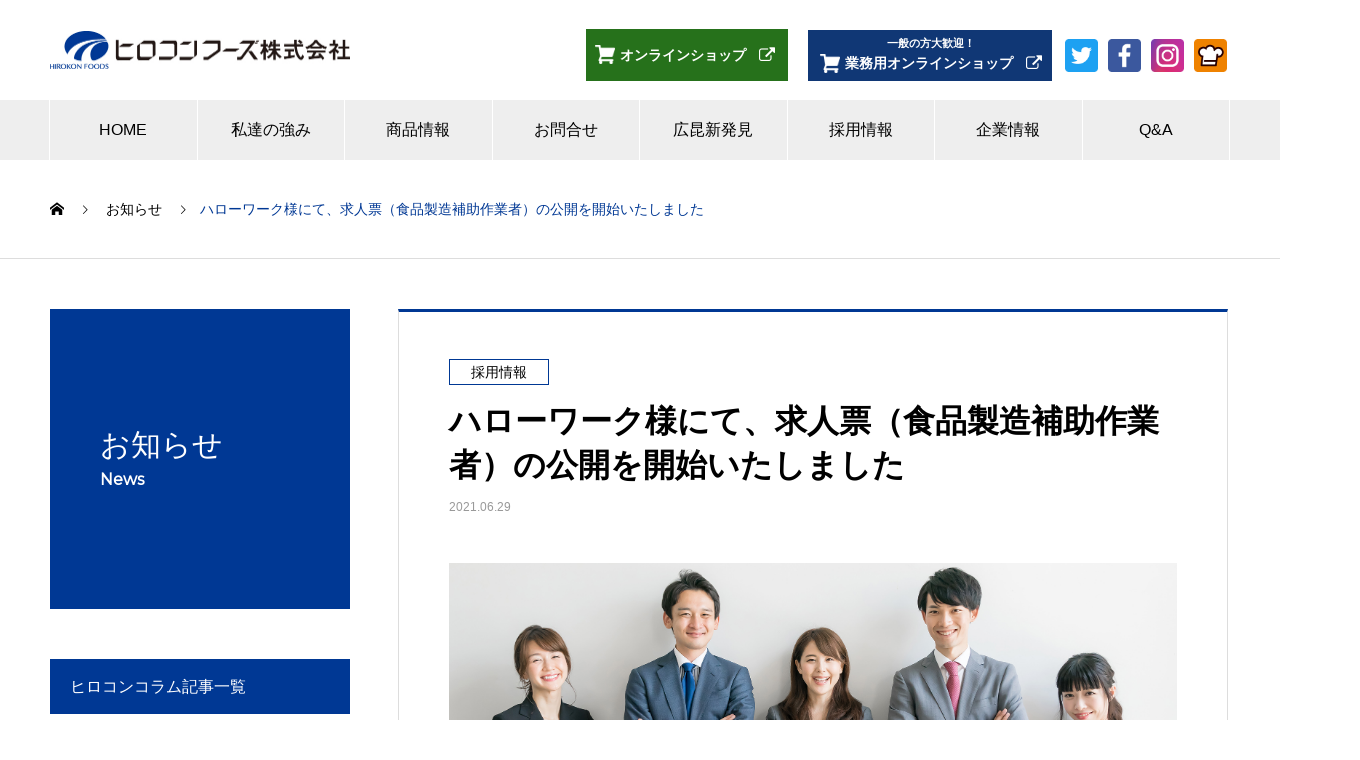

--- FILE ---
content_type: text/html; charset=UTF-8
request_url: https://www.hirokonfoods.co.jp/news/hirokonnews_20210629/
body_size: 13746
content:

<!DOCTYPE html>
<html lang="ja"
	prefix="og: https://ogp.me/ns#"  prefix="og: http://ogp.me/ns#">
<head>
<!-- Global site tag (gtag.js) - Google Analytics -->
<script async src="https://www.googletagmanager.com/gtag/js?id=UA-134514987-1"></script>
<script>
  window.dataLayer = window.dataLayer || [];
  function gtag(){dataLayer.push(arguments);}
  gtag('js', new Date());

  gtag('config', 'UA-134514987-1');
</script>

<meta charset="UTF-8">
  <meta name="viewport" content="width=device-width, initial-scale=1">
  <title>ヒロコンフーズ株式会社がハローワークで募集している職種とは | ヒロコンフーズ株式会社</title>

		<!-- All in One SEO 4.0.18 -->
		<meta name="description" content="ヒロコンフーズ株式会社がハローワークにて募集している職種に関してご紹介しております。2021年6月28日に、「食品製造補助作業者」の募集を開始しました。"/>
		<link rel="canonical" href="https://www.hirokonfoods.co.jp/news/hirokonnews_20210629/" />
		<meta property="og:site_name" content="ヒロコンフーズ株式会社 | 海産物製品の製造・販売・OEM" />
		<meta property="og:type" content="article" />
		<meta property="og:title" content="ヒロコンフーズ株式会社がハローワークで募集している職種とは | ヒロコンフーズ株式会社" />
		<meta property="og:description" content="ヒロコンフーズ株式会社がハローワークにて募集している職種に関してご紹介しております。2021年6月28日に、「食品製造補助作業者」の募集を開始しました。" />
		<meta property="og:url" content="https://www.hirokonfoods.co.jp/news/hirokonnews_20210629/" />
		<meta property="og:image" content="https://hirokonfoods-cojp.check-xserver.jp/wp/wp-content/uploads/2019/03/ogp.jpg" />
		<meta property="og:image:secure_url" content="https://hirokonfoods-cojp.check-xserver.jp/wp/wp-content/uploads/2019/03/ogp.jpg" />
		<meta property="article:published_time" content="2021-06-28T21:30:33Z" />
		<meta property="article:modified_time" content="2021-11-10T07:37:23Z" />
		<meta property="twitter:card" content="summary" />
		<meta property="twitter:domain" content="www.hirokonfoods.co.jp" />
		<meta property="twitter:title" content="ヒロコンフーズ株式会社がハローワークで募集している職種とは | ヒロコンフーズ株式会社" />
		<meta property="twitter:description" content="ヒロコンフーズ株式会社がハローワークにて募集している職種に関してご紹介しております。2021年6月28日に、「食品製造補助作業者」の募集を開始しました。" />
		<meta property="twitter:image" content="http://hirokonfoods-cojp.check-xserver.jp/wp/wp-content/uploads/2019/03/ogp.jpg" />
		<script type="application/ld+json" class="aioseo-schema">
			{"@context":"https:\/\/schema.org","@graph":[{"@type":"WebSite","@id":"https:\/\/www.hirokonfoods.co.jp\/#website","url":"https:\/\/www.hirokonfoods.co.jp\/","name":"\u30d2\u30ed\u30b3\u30f3\u30d5\u30fc\u30ba\u682a\u5f0f\u4f1a\u793e","description":"\u6606\u5e03\u3067\u3001\u65b0\u305f\u306a\u98df\u6587\u5316\u3092\u3064\u304f\u308b","publisher":{"@id":"https:\/\/www.hirokonfoods.co.jp\/#organization"}},{"@type":"Organization","@id":"https:\/\/www.hirokonfoods.co.jp\/#organization","name":"\u30d2\u30ed\u30b3\u30f3\u30d5\u30fc\u30ba\u682a\u5f0f\u4f1a\u793e","url":"https:\/\/www.hirokonfoods.co.jp\/"},{"@type":"BreadcrumbList","@id":"https:\/\/www.hirokonfoods.co.jp\/news\/hirokonnews_20210629\/#breadcrumblist","itemListElement":[{"@type":"ListItem","@id":"https:\/\/www.hirokonfoods.co.jp\/#listItem","position":"1","item":{"@id":"https:\/\/www.hirokonfoods.co.jp\/#item","name":"\u30db\u30fc\u30e0","description":"\u30d2\u30ed\u30b3\u30f3\u30d5\u30fc\u30ba\u682a\u5f0f\u4f1a\u793e\u306f\u3001\u6606\u5e03\u3001\u308f\u304b\u3081\u3001\u3072\u3058\u304d\u306a\u3069\u3001\u6d77\u85fb\u306b\u7279\u5316\u3057\u305f\u98df\u54c1\u52a0\u5de5\u4f1a\u793e\u3067\u3059\u3002\u81ea\u793e\u88fd\u54c1\u306e\u958b\u767a\u88fd\u9020\u3060\u3051\u3067\u306a\u304f\u3001OEM\u88fd\u54c1\u306e\u958b\u767a\u88fd\u9020\u3001\u5404\u7a2e\u6d77\u85fb\u306e\u5378\u58f2\u3082\u304a\u3053\u306a\u3063\u3066\u304a\u308a\u307e\u3059\u3002","url":"https:\/\/www.hirokonfoods.co.jp\/"},"nextItem":"https:\/\/www.hirokonfoods.co.jp\/news\/hirokonnews_20210629\/#listItem"},{"@type":"ListItem","@id":"https:\/\/www.hirokonfoods.co.jp\/news\/hirokonnews_20210629\/#listItem","position":"2","item":{"@id":"https:\/\/www.hirokonfoods.co.jp\/news\/hirokonnews_20210629\/#item","name":"\u30cf\u30ed\u30fc\u30ef\u30fc\u30af\u69d8\u306b\u3066\u3001\u6c42\u4eba\u7968\uff08\u98df\u54c1\u88fd\u9020\u88dc\u52a9\u4f5c\u696d\u8005\uff09\u306e\u516c\u958b\u3092\u958b\u59cb\u3044\u305f\u3057\u307e\u3057\u305f","description":"\u30d2\u30ed\u30b3\u30f3\u30d5\u30fc\u30ba\u682a\u5f0f\u4f1a\u793e\u304c\u30cf\u30ed\u30fc\u30ef\u30fc\u30af\u306b\u3066\u52df\u96c6\u3057\u3066\u3044\u308b\u8077\u7a2e\u306b\u95a2\u3057\u3066\u3054\u7d39\u4ecb\u3057\u3066\u304a\u308a\u307e\u3059\u30022021\u5e746\u670828\u65e5\u306b\u3001\u300c\u98df\u54c1\u88fd\u9020\u88dc\u52a9\u4f5c\u696d\u8005\u300d\u306e\u52df\u96c6\u3092\u958b\u59cb\u3057\u307e\u3057\u305f\u3002","url":"https:\/\/www.hirokonfoods.co.jp\/news\/hirokonnews_20210629\/"},"previousItem":"https:\/\/www.hirokonfoods.co.jp\/#listItem"}]},{"@type":"Person","@id":"https:\/\/www.hirokonfoods.co.jp\/author\/editor\/#author","url":"https:\/\/www.hirokonfoods.co.jp\/author\/editor\/","name":"editor","image":{"@type":"ImageObject","@id":"https:\/\/www.hirokonfoods.co.jp\/news\/hirokonnews_20210629\/#authorImage","url":"https:\/\/secure.gravatar.com\/avatar\/6f9d4ff4bf1ebc6f2ee3a21dc0d227ef?s=96&d=mm&r=g","width":"96","height":"96","caption":"editor"}}]}
		</script>
		<!-- All in One SEO -->


  <link rel='dns-prefetch' href='//fonts.googleapis.com' />
<link rel='dns-prefetch' href='//s.w.org' />
<link rel="alternate" type="application/rss+xml" title="ヒロコンフーズ株式会社 &raquo; フィード" href="https://www.hirokonfoods.co.jp/feed/" />
<link rel="alternate" type="application/rss+xml" title="ヒロコンフーズ株式会社 &raquo; コメントフィード" href="https://www.hirokonfoods.co.jp/comments/feed/" />
		<script type="text/javascript">
			window._wpemojiSettings = {"baseUrl":"https:\/\/s.w.org\/images\/core\/emoji\/13.0.1\/72x72\/","ext":".png","svgUrl":"https:\/\/s.w.org\/images\/core\/emoji\/13.0.1\/svg\/","svgExt":".svg","source":{"concatemoji":"https:\/\/www.hirokonfoods.co.jp\/wp\/wp-includes\/js\/wp-emoji-release.min.js?ver=5.7.14"}};
			!function(e,a,t){var n,r,o,i=a.createElement("canvas"),p=i.getContext&&i.getContext("2d");function s(e,t){var a=String.fromCharCode;p.clearRect(0,0,i.width,i.height),p.fillText(a.apply(this,e),0,0);e=i.toDataURL();return p.clearRect(0,0,i.width,i.height),p.fillText(a.apply(this,t),0,0),e===i.toDataURL()}function c(e){var t=a.createElement("script");t.src=e,t.defer=t.type="text/javascript",a.getElementsByTagName("head")[0].appendChild(t)}for(o=Array("flag","emoji"),t.supports={everything:!0,everythingExceptFlag:!0},r=0;r<o.length;r++)t.supports[o[r]]=function(e){if(!p||!p.fillText)return!1;switch(p.textBaseline="top",p.font="600 32px Arial",e){case"flag":return s([127987,65039,8205,9895,65039],[127987,65039,8203,9895,65039])?!1:!s([55356,56826,55356,56819],[55356,56826,8203,55356,56819])&&!s([55356,57332,56128,56423,56128,56418,56128,56421,56128,56430,56128,56423,56128,56447],[55356,57332,8203,56128,56423,8203,56128,56418,8203,56128,56421,8203,56128,56430,8203,56128,56423,8203,56128,56447]);case"emoji":return!s([55357,56424,8205,55356,57212],[55357,56424,8203,55356,57212])}return!1}(o[r]),t.supports.everything=t.supports.everything&&t.supports[o[r]],"flag"!==o[r]&&(t.supports.everythingExceptFlag=t.supports.everythingExceptFlag&&t.supports[o[r]]);t.supports.everythingExceptFlag=t.supports.everythingExceptFlag&&!t.supports.flag,t.DOMReady=!1,t.readyCallback=function(){t.DOMReady=!0},t.supports.everything||(n=function(){t.readyCallback()},a.addEventListener?(a.addEventListener("DOMContentLoaded",n,!1),e.addEventListener("load",n,!1)):(e.attachEvent("onload",n),a.attachEvent("onreadystatechange",function(){"complete"===a.readyState&&t.readyCallback()})),(n=t.source||{}).concatemoji?c(n.concatemoji):n.wpemoji&&n.twemoji&&(c(n.twemoji),c(n.wpemoji)))}(window,document,window._wpemojiSettings);
		</script>
		<style type="text/css">
img.wp-smiley,
img.emoji {
	display: inline !important;
	border: none !important;
	box-shadow: none !important;
	height: 1em !important;
	width: 1em !important;
	margin: 0 .07em !important;
	vertical-align: -0.1em !important;
	background: none !important;
	padding: 0 !important;
}
</style>
	<link rel='stylesheet' id='wp-block-library-css'  href='https://www.hirokonfoods.co.jp/wp/wp-includes/css/dist/block-library/style.min.css?ver=5.7.14' type='text/css' media='all' />
<link rel='stylesheet' id='contact-form-7-css'  href='https://www.hirokonfoods.co.jp/wp/wp-content/plugins/contact-form-7/includes/css/styles.css?ver=5.3.2' type='text/css' media='all' />
<link rel='stylesheet' id='contact-form-7-confirm-css'  href='https://www.hirokonfoods.co.jp/wp/wp-content/plugins/contact-form-7-add-confirm/includes/css/styles.css?ver=5.1' type='text/css' media='all' />
<link rel='stylesheet' id='UserAccessManagerLoginForm-css'  href='https://www.hirokonfoods.co.jp/wp/wp-content/plugins/user-access-manager/assets/css/uamLoginForm.css?ver=2.1.12' type='text/css' media='screen' />
<link rel='stylesheet' id='font_Montserrat-css'  href='https://fonts.googleapis.com/css?family=Montserrat&#038;ver=1.0.0' type='text/css' media='all' />
<link rel='stylesheet' id='font_sawarabi-css'  href='https://fonts.googleapis.com/css?family=Sawarabi+Mincho&#038;subset=japanese&#038;ver=1.0.0' type='text/css' media='all' />
<link rel='stylesheet' id='customize-css'  href='https://www.hirokonfoods.co.jp/inc/css/customize.css?ver=1.0.0' type='text/css' media='all' />
<link rel='stylesheet' id='nano-style-css'  href='https://www.hirokonfoods.co.jp/wp/wp-content/themes/nano_tcd065/style.css?ver=1.1' type='text/css' media='all' />
<script type='text/javascript' src='https://www.hirokonfoods.co.jp/wp/wp-includes/js/jquery/jquery.min.js?ver=3.5.1' id='jquery-core-js'></script>
<script type='text/javascript' src='https://www.hirokonfoods.co.jp/wp/wp-includes/js/jquery/jquery-migrate.min.js?ver=3.3.2' id='jquery-migrate-js'></script>
<link rel="https://api.w.org/" href="https://www.hirokonfoods.co.jp/wp-json/" /><link rel='shortlink' href='https://www.hirokonfoods.co.jp/?p=1817' />
<link rel="alternate" type="application/json+oembed" href="https://www.hirokonfoods.co.jp/wp-json/oembed/1.0/embed?url=https%3A%2F%2Fwww.hirokonfoods.co.jp%2Fnews%2Fhirokonnews_20210629%2F" />
<link rel="alternate" type="text/xml+oembed" href="https://www.hirokonfoods.co.jp/wp-json/oembed/1.0/embed?url=https%3A%2F%2Fwww.hirokonfoods.co.jp%2Fnews%2Fhirokonnews_20210629%2F&#038;format=xml" />
<link rel="shortcut icon" href="https://www.hirokonfoods.co.jp/wp/wp-content/uploads/2019/03/favicon.ico">
<style>
.c-comment__form-submit:hover,.p-cb__item-btn a,.c-pw__btn,.p-readmore__btn:hover,.p-page-links a:hover span,.p-page-links > span,.p-pager a:hover,.p-pager span,.p-pagetop:focus,.p-pagetop:hover,.p-widget__title{background: #003894}.p-breadcrumb__item{color: #003894}.widget_nav_menu a:hover,.p-article02 a:hover .p-article02__title{color: #003894}.p-entry__body a{color: #003894}body{font-family: "Segoe UI", Verdana, "游ゴシック", YuGothic, "Hiragino Kaku Gothic ProN", Meiryo, sans-serif}.c-logo,.p-page-header__title,.p-banner__title,.p-cover__title,.p-archive-header__title,.p-article05__title,.p-article09__title,.p-cb__item-title,.p-article11__title,.p-article12__title,.p-index-content01__title,.p-header-content__title,.p-megamenu01__item-list > li > a,.p-article13__title,.p-megamenu02__title,.p-cover__header-title{font-family: "Times New Roman", "游明朝", "Yu Mincho", "游明朝体", "YuMincho", "ヒラギノ明朝 Pro W3", "Hiragino Mincho Pro", "HiraMinProN-W3", "HGS明朝E", "ＭＳ Ｐ明朝", "MS PMincho", serif; font-weight: 500}.p-hover-effect--type1:hover img{-webkit-transform: scale(1.2);transform: scale(1.2)}.p-blog__title{color: #000000;font-size: 28px}.p-cat--44{color: #3b21d1;border: 1px solid #3b21d1}.p-cat--45{color: #1e73be;border: 1px solid #1e73be}.p-cat--52{color: #1e6021;border: 1px solid #1e6021}.p-cat--59{color: #dd3333;border: 1px solid #dd3333}.p-cat--60{color: #38f7f1;border: 1px solid #38f7f1}.p-cat--61{color: #f9c639;border: 1px solid #f9c639}.p-cat--137{color: #dd9933;border: 1px solid #dd9933}.p-cat--138{color: #f939e9;border: 1px solid #f939e9}.p-cat--139{color: #eded65;border: 1px solid #eded65}.p-cat--225{color: #dd9933;border: 1px solid #dd9933}.p-cat--250{color: #dd3333;border: 1px solid #dd3333}.p-cat--316{color: ;border: 1px solid }.p-cat--297{color: #0066bf;border: 1px solid #0066bf}.p-cat--365{color: #dd0808;border: 1px solid #dd0808}.p-cat--40{color: #fc55f4;border: 1px solid #fc55f4}.p-cat--41{color: #81d742;border: 1px solid #81d742}.p-cat--42{color: #dd9933;border: 1px solid #dd9933}.p-cat--43{color: #eeee22;border: 1px solid #eeee22}.p-cat--112{color: #91d660;border: 1px solid #91d660}.p-cat--141{color: #396030;border: 1px solid #396030}.p-cat--37{color: #1700ef;border: 1px solid #1700ef}.p-cat--38{color: #ff1000;border: 1px solid #ff1000}.p-cat--39{color: #dd3333;border: 1px solid #dd3333}.p-article04:hover a .p-article04__title{color: #003894}.p-article06__content{border-left: 4px solid #003894}.p-article06__title a:hover{color: #003894}.p-article06__cat:hover{background: #003894}.l-header{background: #ffffff}.l-header--fixed.is-active{background: #ffffff}.l-header__desc{color: #000000;font-size: 14px}.l-header__nav{background: #eeeeee}.p-global-nav > li > a,.p-menu-btn{color: #000000}.p-global-nav > li > a:hover,.p-global-nav > .current-menu-item > a{background: #003894;color: #ffffff}.p-global-nav .sub-menu a{background: #003894;color: #ffffff}.p-global-nav .sub-menu a:hover{background: #4e6c93;color: #ffffff}.p-global-nav .menu-item-has-children > a > .p-global-nav__toggle::before{border-color: #000000}.p-megamenu02::before{background: #003894}.p-megamenu02__list a:hover .p-article13__title{color: #003894}.p-footer-banners{background: #f4f4f4}.p-info{background: #ffffff;color: #000000}.p-info__logo{font-size: 40px}.p-info__desc{color: #000000;font-size: 14px}.p-footer-widgets{background: #ffffff;color: #000000}.p-footer-widget__title{color: #003894}.p-footer-nav{background: #ffffff;color: #000000}.p-footer-nav a{color: #000000}.p-footer-nav a:hover{color: #000000}.p-copyright{background: #003894}.p-blog__title,.p-entry,.p-headline,.p-cat-list__title{border-top: 3px solid #003894}.p-works-entry__header{border-bottom: 3px solid #003894}.p-article01 a:hover .p-article01__title,.p-article03 a:hover .p-article03__title,.p-article05__link,.p-article08__title a:hover,.p-article09__link,.p-article07 a:hover .p-article07__title,.p-article10 a:hover .p-article10__title{color: #003894}.p-page-header,.p-list__item a::before,.p-cover__header,.p-works-entry__cat:hover,.p-service-cat-header{background: #003894}.p-page-header__title,.p-cover__header-title{color: #ffffff;font-size: 30px}.p-page-header__sub,.p-cover__header-sub{color: #ffffff;font-size: 16px}.p-entry__title{font-size: 32px}.p-entry__body{font-size: 16px}@media screen and (max-width: 767px) {.p-blog__title{font-size: 24px}.p-list .is-current > a{color: #003894}.p-entry__title{font-size: 20px}.p-entry__body{font-size: 14px}}@media screen and (max-width: 1199px) {.p-global-nav > li > a,.p-global-nav > li > a:hover{background: #ffffff;color: #000000}}@media screen and (max-width: 991px) {.p-page-header__title,.p-cover__header-title{font-size: 22px}.p-page-header__sub,.p-cover__header-sub{font-size: 14px}}.c-load--type1 { border: 3px solid rgba(0, 56, 148, 0.2); border-top-color: #003894; }
</style>
  <!--printCss -->
  <link rel='stylesheet' href='/inc/css/print.css' type='text/css' media='print' />
  
</head>
<body  class="news-template-default single single-news postid-1817">

  <div id="site_loader_overlay">
  <div id="site_loader_animation" class="c-load--type1">
      </div>
</div>

  <header id="js-header" class="l-header">
    <div class="l-header__inner l-inner">

      <div class="l-header__logo c-logo">
    <a href="https://www.hirokonfoods.co.jp/">
    <img src="https://www.hirokonfoods.co.jp/wp/wp-content/uploads/2019/03/img_logo.jpg" alt="ヒロコンフーズ株式会社" width="300">
  </a>
  </div>

      <p class="l-header__desc"></p>
      <a class="online_shop"href="https://hirokonfoods.official.ec/" target="_blank" rel="noopener">
        <div class="c-btn-blue">
          <div class="online_shop__iconText">
            <div class="online_shop__iconWrap"><img class="online_shop__icon" src="/inc/image/common/ico_shop.png" alt=""></div>
            <div class="c-btn-blue__txt">オンラインショップ</div>
            </div>
        </div>
      </a>
      <a class="online_shop online_shop__buttonBusiness"href="https://ghirokon.official.ec/" target="_blank" rel="noopener">
        <div class="online_shop__iconText-sub">一般の方大歓迎！</div>
        <div class="c-btn-blue">
          <div class="online_shop__iconText">
            <div><img class="online_shop__icon" src="/inc/image/common/ico_shop.png" alt=""></div>
            <div class="c-btn-blue__txt">業務用オンラインショップ</div>
            </div>
        </div>
      </a>
      <ul class="ico-sns">
        <li><a href="https://twitter.com/hirokonfoods" target="_blank"><img src="/inc/image/common/ico_twitter.png" alt="ツイッター"></a></li>
        <li><a href="https://www.facebook.com/hirokonfoods/" target="_blank"><img src="/inc/image/common/ico_facebook.png" alt="フェイスブック"></a></li>
        <li><a href="https://www.instagram.com/hirokon_foods/" target="_blank"><img src="/inc/image/common/ico_instagram.png" alt="インスタグラム"></a></li>
        <li><a href="https://cookpad.com/kitchen/16456708" target="_blank"><img src="/inc/image/common/ico_cookpad.png" alt="クックパッド"></a></li>
      </ul>

      
    </div>
    <button id="js-menu-btn" class="p-menu-btn c-menu-btn"></button>
    <nav id="js-header__nav" class="l-header__nav">
      <ul id="js-global-nav" class="p-global-nav l-inner"><li id="menu-item-76" class="menu-item menu-item-type-custom menu-item-object-custom menu-item-76"><a href="/">HOME<span class="p-global-nav__toggle"></span></a></li>
<li id="menu-item-1729" class="menu-item menu-item-type-post_type menu-item-object-page menu-item-has-children menu-item-1729"><a href="https://www.hirokonfoods.co.jp/hirokon_strength/">私達の強み<span class="p-global-nav__toggle"></span></a>
<ul class="sub-menu">
	<li id="menu-item-1797" class="menu-item menu-item-type-custom menu-item-object-custom menu-item-1797"><a href="https://www.hirokonfoods.co.jp/strength/purchase/">仕入れ力<span class="p-global-nav__toggle"></span></a></li>
	<li id="menu-item-1796" class="menu-item menu-item-type-custom menu-item-object-custom menu-item-1796"><a href="https://www.hirokonfoods.co.jp/strength/development/">商品開発力<span class="p-global-nav__toggle"></span></a></li>
	<li id="menu-item-1766" class="menu-item menu-item-type-custom menu-item-object-custom menu-item-1766"><a href="https://www.hirokonfoods.co.jp/strength/quality/">品質管理力<span class="p-global-nav__toggle"></span></a></li>
	<li id="menu-item-1767" class="menu-item menu-item-type-custom menu-item-object-custom menu-item-1767"><a href="https://www.hirokonfoods.co.jp/strength/double_business/">海藻業界の二刀流<span class="p-global-nav__toggle"></span></a></li>
	<li id="menu-item-1768" class="menu-item menu-item-type-custom menu-item-object-custom menu-item-1768"><a href="https://www.hirokonfoods.co.jp/strength/hull_manufacturing/">一気通貫の生産体制<span class="p-global-nav__toggle"></span></a></li>
</ul>
</li>
<li id="menu-item-79" class="menu-item menu-item-type-custom menu-item-object-custom menu-item-has-children menu-item-79"><a href="/products/">商品情報<span class="p-global-nav__toggle"></span></a>
<ul class="sub-menu">
	<li id="menu-item-980" class="menu-item menu-item-type-post_type menu-item-object-page menu-item-980"><a href="https://www.hirokonfoods.co.jp/hirokonrecommendation/">ヒロコンのイチオシ！<span class="p-global-nav__toggle"></span></a></li>
	<li id="menu-item-1654" class="menu-item menu-item-type-post_type menu-item-object-page menu-item-1654"><a href="https://www.hirokonfoods.co.jp/hirokon_rareitem/">ヒロコンレアアイテム<span class="p-global-nav__toggle"></span></a></li>
	<li id="menu-item-3120" class="menu-item menu-item-type-custom menu-item-object-custom menu-item-3120"><a href="https://www.hirokonfoods.co.jp/products_category/hirokonchallenge/">ヒロコンチャレンジ商品<span class="p-global-nav__toggle"></span></a></li>
	<li id="menu-item-1449" class="menu-item menu-item-type-post_type menu-item-object-page menu-item-has-children menu-item-1449"><a href="https://www.hirokonfoods.co.jp/hirokon_newproduct/">新商品ページ<span class="p-global-nav__toggle"></span></a>
	<ul class="sub-menu">
		<li id="menu-item-2687" class="menu-item menu-item-type-post_type menu-item-object-page menu-item-2687"><a href="https://www.hirokonfoods.co.jp/hirokon_newproduct/2020nendo/">新商品（2020年度）<span class="p-global-nav__toggle"></span></a></li>
		<li id="menu-item-2693" class="menu-item menu-item-type-post_type menu-item-object-page menu-item-2693"><a href="https://www.hirokonfoods.co.jp/hirokon_newproduct/2021nendo/">新商品（2021年度）<span class="p-global-nav__toggle"></span></a></li>
		<li id="menu-item-2692" class="menu-item menu-item-type-post_type menu-item-object-page menu-item-2692"><a href="https://www.hirokonfoods.co.jp/hirokon_newproduct/2022nendo/">新商品（2022年度）<span class="p-global-nav__toggle"></span></a></li>
		<li id="menu-item-2918" class="menu-item menu-item-type-post_type menu-item-object-page menu-item-2918"><a href="https://www.hirokonfoods.co.jp/hirokon_newproduct/2023nendo/">新商品（2023年度）<span class="p-global-nav__toggle"></span></a></li>
		<li id="menu-item-3119" class="menu-item menu-item-type-post_type menu-item-object-page menu-item-3119"><a href="https://www.hirokonfoods.co.jp/hirokon_newproduct/2024nendo/">新商品（2024年度）<span class="p-global-nav__toggle"></span></a></li>
	</ul>
</li>
	<li id="menu-item-1033" class="menu-item menu-item-type-taxonomy menu-item-object-works_category menu-item-1033"><a href="https://www.hirokonfoods.co.jp/products_category/tororo/">とろろ昆布・おぼろ昆布<span class="p-global-nav__toggle"></span></a></li>
	<li id="menu-item-1034" class="menu-item menu-item-type-taxonomy menu-item-object-works_category menu-item-1034"><a href="https://www.hirokonfoods.co.jp/products_category/dashijiru/">出し昆布・煮しめ昆布<span class="p-global-nav__toggle"></span></a></li>
	<li id="menu-item-3149" class="menu-item menu-item-type-custom menu-item-object-custom menu-item-3149"><a href="https://www.hirokonfoods.co.jp/products_category/konbukaryuu/">昆布顆粒<span class="p-global-nav__toggle"></span></a></li>
	<li id="menu-item-3028" class="menu-item menu-item-type-custom menu-item-object-custom menu-item-3028"><a href="https://www.hirokonfoods.co.jp/products_category/konbupowder/">昆布粉末<span class="p-global-nav__toggle"></span></a></li>
	<li id="menu-item-1035" class="menu-item menu-item-type-taxonomy menu-item-object-works_category menu-item-1035"><a href="https://www.hirokonfoods.co.jp/products_category/tsukudani/">佃煮<span class="p-global-nav__toggle"></span></a></li>
	<li id="menu-item-1036" class="menu-item menu-item-type-taxonomy menu-item-object-works_category menu-item-1036"><a href="https://www.hirokonfoods.co.jp/products_category/shiohuki/">塩ふき<span class="p-global-nav__toggle"></span></a></li>
	<li id="menu-item-1037" class="menu-item menu-item-type-taxonomy menu-item-object-works_category menu-item-1037"><a href="https://www.hirokonfoods.co.jp/products_category/variety/">バラエティ<span class="p-global-nav__toggle"></span></a></li>
	<li id="menu-item-1038" class="menu-item menu-item-type-taxonomy menu-item-object-works_category menu-item-1038"><a href="https://www.hirokonfoods.co.jp/products_category/natto/">納豆昆布<span class="p-global-nav__toggle"></span></a></li>
	<li id="menu-item-1039" class="menu-item menu-item-type-taxonomy menu-item-object-works_category menu-item-1039"><a href="https://www.hirokonfoods.co.jp/products_category/wakame/">わかめ<span class="p-global-nav__toggle"></span></a></li>
	<li id="menu-item-1040" class="menu-item menu-item-type-taxonomy menu-item-object-works_category menu-item-1040"><a href="https://www.hirokonfoods.co.jp/products_category/hijiki/">ひじき<span class="p-global-nav__toggle"></span></a></li>
	<li id="menu-item-1041" class="menu-item menu-item-type-taxonomy menu-item-object-works_category menu-item-1041"><a href="https://www.hirokonfoods.co.jp/products_category/others/">その他<span class="p-global-nav__toggle"></span></a></li>
</ul>
</li>
<li id="menu-item-81" class="menu-item menu-item-type-post_type menu-item-object-page menu-item-81"><a href="https://www.hirokonfoods.co.jp/inquiry/">お問合せ<span class="p-global-nav__toggle"></span></a></li>
<li id="menu-item-884" class="menu-item menu-item-type-post_type menu-item-object-page menu-item-has-children menu-item-884"><a href="https://www.hirokonfoods.co.jp/hirokondiscovery/">広昆新発見<span class="p-global-nav__toggle"></span></a>
<ul class="sub-menu">
	<li id="menu-item-924" class="menu-item menu-item-type-custom menu-item-object-custom menu-item-has-children menu-item-924"><a href="http://www.hirokonfoods.co.jp/hirokondiscovery/hirokoncolumn/">ヒロコンコラム<span class="p-global-nav__toggle"></span></a>
	<ul class="sub-menu">
		<li id="menu-item-958" class="menu-item menu-item-type-custom menu-item-object-custom menu-item-958"><a href="http://www.hirokonfoods.co.jp/category/hirokoncolumn/hirokon_design/">ヒロコン商品デザイン展<span class="p-global-nav__toggle"></span></a></li>
		<li id="menu-item-970" class="menu-item menu-item-type-custom menu-item-object-custom menu-item-970"><a href="http://www.hirokonfoods.co.jp/category/hirokoncolumn/hirokonlesson/">ヒロコンの匠に聞く<span class="p-global-nav__toggle"></span></a></li>
		<li id="menu-item-959" class="menu-item menu-item-type-custom menu-item-object-custom menu-item-959"><a href="http://www.hirokonfoods.co.jp/category/hirokoncolumn/hirokonmaterial/">ヒロコンあるある<span class="p-global-nav__toggle"></span></a></li>
		<li id="menu-item-960" class="menu-item menu-item-type-custom menu-item-object-custom menu-item-960"><a href="http://www.hirokonfoods.co.jp/category/hirokoncolumn/hirokonsurprise/">ヒロコン実は！？<span class="p-global-nav__toggle"></span></a></li>
		<li id="menu-item-961" class="menu-item menu-item-type-custom menu-item-object-custom menu-item-has-children menu-item-961"><a href="http://www.hirokonfoods.co.jp/category/hirokoncolumn/hirokonblog/">ヒロコンブログ<span class="p-global-nav__toggle"></span></a>
		<ul class="sub-menu">
			<li id="menu-item-1212" class="menu-item menu-item-type-custom menu-item-object-custom menu-item-1212"><a href="http://www.hirokonfoods.co.jp/category/hirokoncolumn/hirokonblog/celebration/">社内褒賞<span class="p-global-nav__toggle"></span></a></li>
			<li id="menu-item-2634" class="menu-item menu-item-type-taxonomy menu-item-object-category menu-item-2634"><a href="https://www.hirokonfoods.co.jp/category/hirokoncolumn/hirokonblog/%e6%98%86%e5%b8%83%e3%83%bb%e6%a5%ad%e7%95%8c%e6%83%85%e5%a0%b1/">昆布・業界情報<span class="p-global-nav__toggle"></span></a></li>
			<li id="menu-item-1213" class="menu-item menu-item-type-custom menu-item-object-custom menu-item-1213"><a href="http://www.hirokonfoods.co.jp/category/hirokoncolumn/hirokonblog/selfword/">社員の独り言<span class="p-global-nav__toggle"></span></a></li>
			<li id="menu-item-1719" class="menu-item menu-item-type-taxonomy menu-item-object-category menu-item-1719"><a href="https://www.hirokonfoods.co.jp/category/hirokoncolumn/hirokonblog/company_training/">社内研修関係<span class="p-global-nav__toggle"></span></a></li>
			<li id="menu-item-1991" class="menu-item menu-item-type-taxonomy menu-item-object-category menu-item-1991"><a href="https://www.hirokonfoods.co.jp/category/hirokoncolumn/hirokonblog/construction_work/">工事進捗状況<span class="p-global-nav__toggle"></span></a></li>
			<li id="menu-item-1214" class="menu-item menu-item-type-custom menu-item-object-custom menu-item-1214"><a href="http://www.hirokonfoods.co.jp/category/hirokoncolumn/hirokonblog/event_infromation/">イベント参加情報<span class="p-global-nav__toggle"></span></a></li>
		</ul>
</li>
	</ul>
</li>
	<li id="menu-item-1470" class="menu-item menu-item-type-post_type menu-item-object-page menu-item-has-children menu-item-1470"><a href="https://www.hirokonfoods.co.jp/hirokondiscovery/newcharacter/">新キャラクター<span class="p-global-nav__toggle"></span></a>
	<ul class="sub-menu">
		<li id="menu-item-1468" class="menu-item menu-item-type-post_type menu-item-object-page menu-item-1468"><a href="https://www.hirokonfoods.co.jp/hirokondiscovery/newcharacter/sea_hare/">アメフラシとは<span class="p-global-nav__toggle"></span></a></li>
		<li id="menu-item-1469" class="menu-item menu-item-type-post_type menu-item-object-page menu-item-1469"><a href="https://www.hirokonfoods.co.jp/hirokondiscovery/newcharacter/character_introduction/">キャラクター紹介<span class="p-global-nav__toggle"></span></a></li>
		<li id="menu-item-1467" class="menu-item menu-item-type-post_type menu-item-object-page menu-item-1467"><a href="https://www.hirokonfoods.co.jp/hirokondiscovery/newcharacter/character_name/">キャラクター名に関して<span class="p-global-nav__toggle"></span></a></li>
		<li id="menu-item-1466" class="menu-item menu-item-type-post_type menu-item-object-page menu-item-1466"><a href="https://www.hirokonfoods.co.jp/hirokondiscovery/newcharacter/character_using/">使用実績紹介<span class="p-global-nav__toggle"></span></a></li>
	</ul>
</li>
	<li id="menu-item-2011" class="menu-item menu-item-type-post_type menu-item-object-page menu-item-has-children menu-item-2011"><a href="https://www.hirokonfoods.co.jp/hirokondiscovery/newfactory/">ヒロコンフーズ新工場<span class="p-global-nav__toggle"></span></a>
	<ul class="sub-menu">
		<li id="menu-item-2012" class="menu-item menu-item-type-post_type menu-item-object-page menu-item-2012"><a href="https://www.hirokonfoods.co.jp/hirokondiscovery/newfactory/newoffice/">ヒロコン新事務所<span class="p-global-nav__toggle"></span></a></li>
	</ul>
</li>
	<li id="menu-item-1303" class="menu-item menu-item-type-post_type menu-item-object-page menu-item-has-children menu-item-1303"><a href="https://www.hirokonfoods.co.jp/hirokondiscovery/konbudictionary/">業界用語辞典<span class="p-global-nav__toggle"></span></a>
	<ul class="sub-menu">
		<li id="menu-item-1304" class="menu-item menu-item-type-post_type menu-item-object-page menu-item-1304"><a href="https://www.hirokonfoods.co.jp/hirokondiscovery/konbudictionary/konbutype/">昆布の種類に関して<span class="p-global-nav__toggle"></span></a></li>
		<li id="menu-item-1335" class="menu-item menu-item-type-post_type menu-item-object-page menu-item-1335"><a href="https://www.hirokonfoods.co.jp/hirokondiscovery/konbudictionary/konbuseizou/">昆布の製造方法に関して<span class="p-global-nav__toggle"></span></a></li>
		<li id="menu-item-1341" class="menu-item menu-item-type-post_type menu-item-object-page menu-item-1341"><a href="https://www.hirokonfoods.co.jp/hirokondiscovery/konbudictionary/konbuyougo/">業界ならではの取引用語<span class="p-global-nav__toggle"></span></a></li>
	</ul>
</li>
</ul>
</li>
<li id="menu-item-1145" class="menu-item menu-item-type-post_type menu-item-object-page menu-item-has-children menu-item-1145"><a href="https://www.hirokonfoods.co.jp/recruit/">採用情報<span class="p-global-nav__toggle"></span></a>
<ul class="sub-menu">
	<li id="menu-item-1461" class="menu-item menu-item-type-post_type menu-item-object-page menu-item-has-children menu-item-1461"><a href="https://www.hirokonfoods.co.jp/recruit/web_companyinformation/">WEB会社説明会<span class="p-global-nav__toggle"></span></a>
	<ul class="sub-menu">
		<li id="menu-item-1502" class="menu-item menu-item-type-post_type menu-item-object-page menu-item-1502"><a href="https://www.hirokonfoods.co.jp/recruit/web_companyinformation/recruiter_qa/">教えて！採用担当！！<span class="p-global-nav__toggle"></span></a></li>
		<li id="menu-item-1802" class="menu-item menu-item-type-custom menu-item-object-custom menu-item-1802"><a href="https://en-gage.net/hirokonfoods_saiyo/">採用ページ(engage)<span class="p-global-nav__toggle"></span></a></li>
		<li id="menu-item-1946" class="menu-item menu-item-type-custom menu-item-object-custom menu-item-1946"><a href="https://www.hiroshimaworks.jp/facility/detail/475">採用ページ（ひろしまワークス）<span class="p-global-nav__toggle"></span></a></li>
		<li id="menu-item-1810" class="menu-item menu-item-type-custom menu-item-object-custom menu-item-1810"><a href="https://hirokonfoods-recruit.jbplt.jp/">採用ページ(AirWORK)<span class="p-global-nav__toggle"></span></a></li>
	</ul>
</li>
	<li id="menu-item-1373" class="menu-item menu-item-type-post_type menu-item-object-page menu-item-1373"><a href="https://www.hirokonfoods.co.jp/recruit/ideal_candidate/">会社が求める人物像<span class="p-global-nav__toggle"></span></a></li>
	<li id="menu-item-1147" class="menu-item menu-item-type-post_type menu-item-object-page menu-item-1147"><a href="https://www.hirokonfoods.co.jp/recruit/jobinformation/">組織形態、職種紹介<span class="p-global-nav__toggle"></span></a></li>
	<li id="menu-item-1268" class="menu-item menu-item-type-post_type menu-item-object-page menu-item-1268"><a href="https://www.hirokonfoods.co.jp/recruit/recruitinginformation_sinsotu/">募集中の職種（新卒）<span class="p-global-nav__toggle"></span></a></li>
	<li id="menu-item-1273" class="menu-item menu-item-type-post_type menu-item-object-page menu-item-1273"><a href="https://www.hirokonfoods.co.jp/recruit/recruintinginformation_tyuuto/">募集中の職種（中途）<span class="p-global-nav__toggle"></span></a></li>
	<li id="menu-item-1146" class="menu-item menu-item-type-post_type menu-item-object-page menu-item-1146"><a href="https://www.hirokonfoods.co.jp/recruit/recruitinformation/">募集要項<span class="p-global-nav__toggle"></span></a></li>
</ul>
</li>
<li id="menu-item-77" class="menu-item menu-item-type-custom menu-item-object-custom menu-item-has-children menu-item-77"><a href="/company/">企業情報<span class="p-global-nav__toggle"></span></a>
<ul class="sub-menu">
	<li id="menu-item-95" class="menu-item menu-item-type-post_type menu-item-object-company menu-item-95"><a href="https://www.hirokonfoods.co.jp/company/philosophy/">私たちの考え<span class="p-global-nav__toggle"></span></a></li>
	<li id="menu-item-96" class="menu-item menu-item-type-post_type menu-item-object-company menu-item-96"><a href="https://www.hirokonfoods.co.jp/company/info/">会社概要<span class="p-global-nav__toggle"></span></a></li>
	<li id="menu-item-97" class="menu-item menu-item-type-post_type menu-item-object-company menu-item-97"><a href="https://www.hirokonfoods.co.jp/company/history/">沿革<span class="p-global-nav__toggle"></span></a></li>
</ul>
</li>
<li id="menu-item-1053" class="menu-item menu-item-type-post_type menu-item-object-page menu-item-has-children menu-item-1053"><a href="https://www.hirokonfoods.co.jp/questionandanswer/">Q&#038;A<span class="p-global-nav__toggle"></span></a>
<ul class="sub-menu">
	<li id="menu-item-1091" class="menu-item menu-item-type-post_type menu-item-object-page menu-item-1091"><a href="https://www.hirokonfoods.co.jp/questionandanswer/companyinformation/">会社全体に関して<span class="p-global-nav__toggle"></span></a></li>
	<li id="menu-item-1188" class="menu-item menu-item-type-post_type menu-item-object-page menu-item-1188"><a href="https://www.hirokonfoods.co.jp/questionandanswer/factoryinformation/">工場に関して<span class="p-global-nav__toggle"></span></a></li>
	<li id="menu-item-1094" class="menu-item menu-item-type-post_type menu-item-object-page menu-item-1094"><a href="https://www.hirokonfoods.co.jp/questionandanswer/orderinformation/">商品ご注文に関して<span class="p-global-nav__toggle"></span></a></li>
	<li id="menu-item-1097" class="menu-item menu-item-type-post_type menu-item-object-page menu-item-1097"><a href="https://www.hirokonfoods.co.jp/questionandanswer/recruitinformation/">採用に関して<span class="p-global-nav__toggle"></span></a></li>
</ul>
</li>
</ul>      <ul class="sp-ico-sns">
        <li><a href="https://twitter.com/hirokonfoods" target="_blank"><img src="/inc/image/common/ico_twitter.png" alt="ツイッター"></a></li>
        <li><a href="https://www.facebook.com/hirokonfoods/" target="_blank"><img src="/inc/image/common/ico_facebook.png" alt="フェイスブック"></a></li>
        <li><a href="https://www.instagram.com/hirokon_foods/" target="_blank"><img src="/inc/image/common/ico_instagram.png" alt="インスタグラム"></a></li>
        <li><a href="https://cookpad.com/kitchen/16456708" target="_blank"><img src="/inc/image/common/ico_cookpad.png" alt="クックパッド"></a></li>
      </ul>
      <button id="js-header__nav-close" class="l-header__nav-close p-close-btn">閉じる</button>
    </nav>

    
  </header>
  <main class="l-main">

<ol class="p-breadcrumb c-breadcrumb l-inner" itemscope="" itemtype="http://schema.org/BreadcrumbList">
<li class="p-breadcrumb__item c-breadcrumb__item c-breadcrumb__item--home" itemprop="itemListElement" itemscope="" itemtype="http://schema.org/ListItem">
<a href="https://www.hirokonfoods.co.jp/" itemscope="" itemtype="http://schema.org/Thing" itemprop="item">
<span itemprop="name">HOME</span>
</a>
<meta itemprop="position" content="1">
</li>
<li class="p-breadcrumb__item c-breadcrumb__item" itemprop="itemListElement" itemscope="" itemtype="http://schema.org/ListItem">
<a href="https://www.hirokonfoods.co.jp/news/" itemscope="" itemtype="http://schema.org/Thing" itemprop="item">
<span itemprop="name">お知らせ</span>
</a>
<meta itemprop="position" content="2">
</li>
<li class="p-breadcrumb__item c-breadcrumb__item">ハローワーク様にて、求人票（食品製造補助作業者）の公開を開始いたしました</li>
</ol>

<div class="l-contents l-contents--grid">

  <div class="l-contents__inner l-inner">

    <header class="l-page-header pb0">
  <div class="p-page-header">
    <h1 class="p-page-header__title">お知らせ</h1>
    <p class="p-page-header__sub">News</p>
  </div>
  </header>

    <div class="l-primary">

            <article class="p-entry">

        <div class="p-entry__inner">

  	      <header class="p-entry__header">

                        <span class="p-entry__cat p-cat--sm p-cat_icon p-cat_icon__content">採用情報</span>
            
            <h1 class="p-entry__title">ハローワーク様にて、求人票（食品製造補助作業者）の公開を開始いたしました</h1>

                        <time class="p-entry__date" datetime="2021-06-29">2021.06.29</time>
            
          </header>

            	      <div class="p-entry__img">
            <img width="2001" height="621" src="https://www.hirokonfoods.co.jp/wp/wp-content/uploads/2019/04/recruit.jpg" class="attachment-full size-full wp-post-image" alt="" loading="lazy" srcset="https://www.hirokonfoods.co.jp/wp/wp-content/uploads/2019/04/recruit.jpg 2001w, https://www.hirokonfoods.co.jp/wp/wp-content/uploads/2019/04/recruit-300x93.jpg 300w, https://www.hirokonfoods.co.jp/wp/wp-content/uploads/2019/04/recruit-768x238.jpg 768w, https://www.hirokonfoods.co.jp/wp/wp-content/uploads/2019/04/recruit-1024x318.jpg 1024w" sizes="(max-width: 2001px) 100vw, 2001px" />          </div>
          
          <div class="p-entry__body">
          <p><a href="https://en-gage.net/hirokonfoods_saiyo/" target="_blank" rel="noopener"><img src="https://en-gage.net/imageFile/company/widget_banner_C_pc_728×90.png" alt="engage" border="0" /></a></p>
<div id="8f08016d3643adbbbaa2c1e455b0bdc9" class="ninja-recommend-block"><script type="text/javascript" charset="utf-8" src="//rcm.shinobi.jp/js/imp.js"></script><br />
<script type="text/javascript" charset="utf-8" src="//rcm.shinobi.jp/r/8f08016d3643adbbbaa2c1e455b0bdc9" async></script></div>
<p><a href="https://en-gage.net/hirokonfoods_saiyo/" target="_blank" rel="noopener"><img src="https://en-gage.net/imageFile/company/widget_banner_B_pc_728×90.png" alt="engage" border="0" /></a></p>
<p>いつもヒロコンフーズ株式会社のHPをご覧いただき、誠にありがとうございます。<br />
採用に関するお知らせです。</p>
<p>ハローワーク様にて、求人票（食品製造補助作業者）の公開を開始いたしました。<br />
求人に関する詳しい内容は下記に掲載する求人票をご覧いただくか、お近くのハローワーク様にてお問合せください。</p>
<p>現在、ハローワーク様にて様々な職種の募集を行っております。</p>
<p>お近くのハローワーク様にお越しいただき、当社の求人をご覧いただければ幸いでございます。</p>
<p>※下記をクリックすると、ハローワーク様で掲載している食品製造補助作業者の求人票をご覧いただけます。</p>
<p style="text-align: center;"><a class="q_button bt_blue" href="https://drive.google.com/file/d/1ziHSNHFeuU6VXWkOpg4hQEoZp67xsLNQ/view?usp=sharing">ハローワーク様の求人票はこちらから ▶</a></p>
<p>※自社HP内採用情報は下記からご覧いただけます。<br />
<a class="q_button bt_blue" href="https://www.hirokonfoods.co.jp/recruit/">当社採用ページ ▶</a></p>
<div class="ninja_onebutton"><script type="text/javascript">
//<![CDATA[
(function(d){
if(typeof(window.NINJA_CO_JP_ONETAG_BUTTON_55343abaf851d5fb3ede5bd78ce2922c)=='undefined'){
    document.write("<sc"+"ript type='text\/javascript' src='\/\/omt.shinobi.jp\/b\/55343abaf851d5fb3ede5bd78ce2922c'><\/sc"+"ript>");
}else{
    window.NINJA_CO_JP_ONETAG_BUTTON_55343abaf851d5fb3ede5bd78ce2922c.ONETAGButton_Load();}
})(document);
//]]&gt;
</script><!--?php the_permalink(); ?--><!--?php the_title(); ?--></div>
          </div>

          			<ul class="p-entry__share c-share u-clearfix c-share--sm c-share--color">
			</ul>

          			    <ul class="p-nav01 c-nav01 u-clearfix">
			    	<li class="p-nav01__item--prev p-nav01__item c-nav01__item c-nav01__item--prev"><a href="https://www.hirokonfoods.co.jp/news/hirokonnews_20210628/" data-prev="前の記事"><span>当社採用情報を「AirWORK様」で公開しております</span></a></li>
			    	<li class="p-nav01__item--next p-nav01__item c-nav01__item c-nav01__item--next"><a href="https://www.hirokonfoods.co.jp/news/hirokonnews_20210701/" data-next="次の記事"><span>2022年3月高校卒業予定者に関する求人情報を公開い...</span></a></li>
			    </ul>
          
  	    </div>
      </article>
      
      
            <section class="p-latest-news">
        <h2 class="p-headline">最新記事</h2>
        <ul class="p-news-list">
                    <li class="p-news-list__item p-article04_newscontent">
            <a href="https://www.hirokonfoods.co.jp/news/hirokonrecipe_20251210/">
                            <time class="p-article04__date" datetime="2025-12-10">2025.12.10</time>
                                          <span class="p-article04__cat p-cat--sm p-cat_icon">レシピ情報</span>
                            <h3 class="p-article04_newsTitle">やわらかひじきを使用した料理レシピを公開しました</h3>
            </a>
          </li>
                    <li class="p-news-list__item p-article04_newscontent">
            <a href="https://www.hirokonfoods.co.jp/news/hirokonrecipe_20251129/">
                            <time class="p-article04__date" datetime="2025-11-29">2025.11.29</time>
                                          <span class="p-article04__cat p-cat--sm p-cat_icon">レシピ情報</span>
                            <h3 class="p-article04_newsTitle">しそ昆布を使用した料理レシピを公開しました</h3>
            </a>
          </li>
                    <li class="p-news-list__item p-article04_newscontent">
            <a href="https://www.hirokonfoods.co.jp/news/hirokonrecipe_20251111/">
                            <time class="p-article04__date" datetime="2025-11-11">2025.11.11</time>
                                          <span class="p-article04__cat p-cat--sm p-cat_icon">レシピ情報</span>
                            <h3 class="p-article04_newsTitle">とろろ昆布を使用した料理レシピを公開しました</h3>
            </a>
          </li>
                    <li class="p-news-list__item p-article04_newscontent">
            <a href="https://www.hirokonfoods.co.jp/news/hirokonrecipe_20251030/">
                            <time class="p-article04__date" datetime="2025-10-30">2025.10.30</time>
                                          <span class="p-article04__cat p-cat--sm p-cat_icon">レシピ情報</span>
                            <h3 class="p-article04_newsTitle">はこだて真昆布顆粒を使用した料理レシピを公開しました</h3>
            </a>
          </li>
                    <li class="p-news-list__item p-article04_newscontent">
            <a href="https://www.hirokonfoods.co.jp/news/hirokonrecipe_20251008/">
                            <time class="p-article04__date" datetime="2025-10-08">2025.10.08</time>
                                          <span class="p-article04__cat p-cat--sm p-cat_icon">レシピ情報</span>
                            <h3 class="p-article04_newsTitle">こんぶジェンヌを使用した料理レシピを公開しました</h3>
            </a>
          </li>
                    <li class="p-news-list__item p-article04_newscontent">
            <a href="https://www.hirokonfoods.co.jp/news/hirokonrecipe_20251002/">
                            <time class="p-article04__date" datetime="2025-10-02">2025.10.02</time>
                                          <span class="p-article04__cat p-cat--sm p-cat_icon">レシピ情報</span>
                            <h3 class="p-article04_newsTitle">塩ふき昆布を使用した料理レシピを公開しました</h3>
            </a>
          </li>
                    <li class="p-news-list__item p-article04_newscontent">
            <a href="https://www.hirokonfoods.co.jp/news/hirokonrecipe_20250912/">
                            <time class="p-article04__date" datetime="2025-09-12">2025.09.12</time>
                                          <span class="p-article04__cat p-cat--sm p-cat_icon">レシピ情報</span>
                            <h3 class="p-article04_newsTitle">北海道産昆布粉末を使用した料理レシピを公開しました</h3>
            </a>
          </li>
                    <li class="p-news-list__item p-article04_newscontent">
            <a href="https://www.hirokonfoods.co.jp/news/hirokonrecipe_20250829/">
                            <time class="p-article04__date" datetime="2025-08-29">2025.08.29</time>
                                          <span class="p-article04__cat p-cat--sm p-cat_icon">レシピ情報</span>
                            <h3 class="p-article04_newsTitle">きざみ昆布を使用した料理レシピを公開しました</h3>
            </a>
          </li>
                    <li class="p-news-list__item p-article04_newscontent">
            <a href="https://www.hirokonfoods.co.jp/news/hirokonrecipe_20250809/">
                            <time class="p-article04__date" datetime="2025-08-09">2025.08.09</time>
                                          <span class="p-article04__cat p-cat--sm p-cat_icon">レシピ情報</span>
                            <h3 class="p-article04_newsTitle">やわらかひじきを使用した料理レシピを公開しました</h3>
            </a>
          </li>
                    <li class="p-news-list__item p-article04_newscontent">
            <a href="https://www.hirokonfoods.co.jp/news/hirokonrecipe_20250728/">
                            <time class="p-article04__date" datetime="2025-07-28">2025.07.28</time>
                                          <span class="p-article04__cat p-cat--sm p-cat_icon">レシピ情報</span>
                            <h3 class="p-article04_newsTitle">がごめ昆布を使用した料理レシピを公開しました</h3>
            </a>
          </li>
                  </ul>
      </section>
      
    </div><!-- /.l-primary -->

    <div class="l-secondary">
<div class="p-widget styled_post_list_widget" id="styled_post_list1_widget-6">
<h2 class="p-widget__title">ヒロコンコラム記事一覧</h2>  <div class="p-tab-list p-widget">

    <ul class="p-tab-list__tab">
                        <li class="p-tab-list__tab-item is-active">
            <a href="#panel6-1">
              ヒロコンコラム            </a>
          </li>
                                <li class="p-tab-list__tab-item">
            <a href="#panel6-2">
              ヒロコンブログ            </a>
          </li>
                  </ul>

        <div id="panel6-1" class="p-tab-list__panel is-active">

            <article class="p-tab-list__panel-item p-article02 u-clearfix">
        <a href="https://www.hirokonfoods.co.jp/hirokonblog_20240603/" class="p-hover-effect--type1">
          <div class="p-article02__img">
            <img width="240" height="240" src="https://www.hirokonfoods.co.jp/wp/wp-content/uploads/2024/06/6月誕生日-240x240.jpeg" class="attachment-size2 size-size2 wp-post-image" alt="" loading="lazy" srcset="https://www.hirokonfoods.co.jp/wp/wp-content/uploads/2024/06/6月誕生日-240x240.jpeg 240w, https://www.hirokonfoods.co.jp/wp/wp-content/uploads/2024/06/6月誕生日-150x150.jpeg 150w, https://www.hirokonfoods.co.jp/wp/wp-content/uploads/2024/06/6月誕生日-300x300.jpeg 300w, https://www.hirokonfoods.co.jp/wp/wp-content/uploads/2024/06/6月誕生日-130x130.jpeg 130w" sizes="(max-width: 240px) 100vw, 240px" />          </div>
          <div class="p-article02__content">
            <h3 class="p-article02__title">今回はまさかの社内褒賞なし・・・【ヒロコンブログ第...</h3>
                      </div>
        </a>
      </article>
            <article class="p-tab-list__panel-item p-article02 u-clearfix">
        <a href="https://www.hirokonfoods.co.jp/hirokonblog_20210803/" class="p-hover-effect--type1">
          <div class="p-article02__img">
            <img width="240" height="240" src="https://www.hirokonfoods.co.jp/wp/wp-content/uploads/2021/08/褒賞１-240x240.jpeg" class="attachment-size2 size-size2 wp-post-image" alt="" loading="lazy" srcset="https://www.hirokonfoods.co.jp/wp/wp-content/uploads/2021/08/褒賞１-240x240.jpeg 240w, https://www.hirokonfoods.co.jp/wp/wp-content/uploads/2021/08/褒賞１-150x150.jpeg 150w, https://www.hirokonfoods.co.jp/wp/wp-content/uploads/2021/08/褒賞１-300x300.jpeg 300w, https://www.hirokonfoods.co.jp/wp/wp-content/uploads/2021/08/褒賞１-130x130.jpeg 130w" sizes="(max-width: 240px) 100vw, 240px" />          </div>
          <div class="p-article02__content">
            <h3 class="p-article02__title">7月の社内褒賞が発表されました！【ヒロコンブログ第...</h3>
                      </div>
        </a>
      </article>
            <article class="p-tab-list__panel-item p-article02 u-clearfix">
        <a href="https://www.hirokonfoods.co.jp/hirokonblog_20240502/" class="p-hover-effect--type1">
          <div class="p-article02__img">
            <img width="240" height="240" src="https://www.hirokonfoods.co.jp/wp/wp-content/uploads/2024/05/出産祝い-240x240.jpeg" class="attachment-size2 size-size2 wp-post-image" alt="" loading="lazy" srcset="https://www.hirokonfoods.co.jp/wp/wp-content/uploads/2024/05/出産祝い-240x240.jpeg 240w, https://www.hirokonfoods.co.jp/wp/wp-content/uploads/2024/05/出産祝い-150x150.jpeg 150w, https://www.hirokonfoods.co.jp/wp/wp-content/uploads/2024/05/出産祝い-300x300.jpeg 300w, https://www.hirokonfoods.co.jp/wp/wp-content/uploads/2024/05/出産祝い-130x130.jpeg 130w" sizes="(max-width: 240px) 100vw, 240px" />          </div>
          <div class="p-article02__content">
            <h3 class="p-article02__title">4月の社内褒賞が発表されました！【ヒロコンブログ第...</h3>
                      </div>
        </a>
      </article>
            <article class="p-tab-list__panel-item p-article02 u-clearfix">
        <a href="https://www.hirokonfoods.co.jp/hirokonblog_20201112/" class="p-hover-effect--type1">
          <div class="p-article02__img">
            <img width="240" height="240" src="https://www.hirokonfoods.co.jp/wp/wp-content/uploads/2019/03/レイヤー-11-240x240.png" class="attachment-size2 size-size2 wp-post-image" alt="" loading="lazy" srcset="https://www.hirokonfoods.co.jp/wp/wp-content/uploads/2019/03/レイヤー-11-240x240.png 240w, https://www.hirokonfoods.co.jp/wp/wp-content/uploads/2019/03/レイヤー-11-150x150.png 150w, https://www.hirokonfoods.co.jp/wp/wp-content/uploads/2019/03/レイヤー-11-300x300.png 300w, https://www.hirokonfoods.co.jp/wp/wp-content/uploads/2019/03/レイヤー-11-130x130.png 130w" sizes="(max-width: 240px) 100vw, 240px" />          </div>
          <div class="p-article02__content">
            <h3 class="p-article02__title">鬼滅と昆布とヒロコン【ヒロコンブログ第12回】</h3>
                      </div>
        </a>
      </article>
            <article class="p-tab-list__panel-item p-article02 u-clearfix">
        <a href="https://www.hirokonfoods.co.jp/hirokonblog_20220202/" class="p-hover-effect--type1">
          <div class="p-article02__img">
            <img width="240" height="240" src="https://www.hirokonfoods.co.jp/wp/wp-content/uploads/2022/02/社長誕生日おめでとうございます-240x240.jpeg" class="attachment-size2 size-size2 wp-post-image" alt="" loading="lazy" srcset="https://www.hirokonfoods.co.jp/wp/wp-content/uploads/2022/02/社長誕生日おめでとうございます-240x240.jpeg 240w, https://www.hirokonfoods.co.jp/wp/wp-content/uploads/2022/02/社長誕生日おめでとうございます-150x150.jpeg 150w, https://www.hirokonfoods.co.jp/wp/wp-content/uploads/2022/02/社長誕生日おめでとうございます-300x300.jpeg 300w, https://www.hirokonfoods.co.jp/wp/wp-content/uploads/2022/02/社長誕生日おめでとうございます-130x130.jpeg 130w" sizes="(max-width: 240px) 100vw, 240px" />          </div>
          <div class="p-article02__content">
            <h3 class="p-article02__title">1月の社内褒賞が発表されました！【ヒロコンブログ第...</h3>
                      </div>
        </a>
      </article>
          </div>

        <div id="panel6-2" class="p-tab-list__panel">

            <article class="p-tab-list__panel-item p-article02 u-clearfix">
        <a href="https://www.hirokonfoods.co.jp/hirokonblog_20221001/" class="p-hover-effect--type1">
          <div class="p-article02__img">
            <img width="240" height="240" src="https://www.hirokonfoods.co.jp/wp/wp-content/uploads/2022/10/誕生日-240x240.jpeg" class="attachment-size2 size-size2 wp-post-image" alt="" loading="lazy" srcset="https://www.hirokonfoods.co.jp/wp/wp-content/uploads/2022/10/誕生日-240x240.jpeg 240w, https://www.hirokonfoods.co.jp/wp/wp-content/uploads/2022/10/誕生日-150x150.jpeg 150w, https://www.hirokonfoods.co.jp/wp/wp-content/uploads/2022/10/誕生日-300x300.jpeg 300w, https://www.hirokonfoods.co.jp/wp/wp-content/uploads/2022/10/誕生日-130x130.jpeg 130w" sizes="(max-width: 240px) 100vw, 240px" />          </div>
          <div class="p-article02__content">
            <h3 class="p-article02__title">9月の社内褒賞が発表されました！【ヒロコンブログ第...</h3>
                      </div>
        </a>
      </article>
            <article class="p-tab-list__panel-item p-article02 u-clearfix">
        <a href="https://www.hirokonfoods.co.jp/hirokonblog_20210406/" class="p-hover-effect--type1">
          <div class="p-article02__img">
            <img width="240" height="240" src="https://www.hirokonfoods.co.jp/wp/wp-content/uploads/2021/04/ヒロコン饅頭１-240x240.jpg" class="attachment-size2 size-size2 wp-post-image" alt="" loading="lazy" srcset="https://www.hirokonfoods.co.jp/wp/wp-content/uploads/2021/04/ヒロコン饅頭１-240x240.jpg 240w, https://www.hirokonfoods.co.jp/wp/wp-content/uploads/2021/04/ヒロコン饅頭１-150x150.jpg 150w, https://www.hirokonfoods.co.jp/wp/wp-content/uploads/2021/04/ヒロコン饅頭１-300x300.jpg 300w, https://www.hirokonfoods.co.jp/wp/wp-content/uploads/2021/04/ヒロコン饅頭１-130x130.jpg 130w" sizes="(max-width: 240px) 100vw, 240px" />          </div>
          <div class="p-article02__content">
            <h3 class="p-article02__title">2021年度キックオフ大会を行いました！【ヒロコン...</h3>
                      </div>
        </a>
      </article>
            <article class="p-tab-list__panel-item p-article02 u-clearfix">
        <a href="https://www.hirokonfoods.co.jp/hirokonblog_20211202/" class="p-hover-effect--type1">
          <div class="p-article02__img">
            <img width="240" height="240" src="https://www.hirokonfoods.co.jp/wp/wp-content/uploads/2021/12/誕生日１-240x240.jpeg" class="attachment-size2 size-size2 wp-post-image" alt="" loading="lazy" srcset="https://www.hirokonfoods.co.jp/wp/wp-content/uploads/2021/12/誕生日１-240x240.jpeg 240w, https://www.hirokonfoods.co.jp/wp/wp-content/uploads/2021/12/誕生日１-150x150.jpeg 150w, https://www.hirokonfoods.co.jp/wp/wp-content/uploads/2021/12/誕生日１-300x300.jpeg 300w, https://www.hirokonfoods.co.jp/wp/wp-content/uploads/2021/12/誕生日１-130x130.jpeg 130w" sizes="(max-width: 240px) 100vw, 240px" />          </div>
          <div class="p-article02__content">
            <h3 class="p-article02__title">11月の社内褒賞が発表されました！【ヒロコンブログ...</h3>
                      </div>
        </a>
      </article>
            <article class="p-tab-list__panel-item p-article02 u-clearfix">
        <a href="https://www.hirokonfoods.co.jp/hirokonblog_20220303/" class="p-hover-effect--type1">
          <div class="p-article02__img">
            <img width="240" height="240" src="https://www.hirokonfoods.co.jp/wp/wp-content/uploads/2022/03/誕生日-240x240.jpeg" class="attachment-size2 size-size2 wp-post-image" alt="" loading="lazy" srcset="https://www.hirokonfoods.co.jp/wp/wp-content/uploads/2022/03/誕生日-240x240.jpeg 240w, https://www.hirokonfoods.co.jp/wp/wp-content/uploads/2022/03/誕生日-150x150.jpeg 150w, https://www.hirokonfoods.co.jp/wp/wp-content/uploads/2022/03/誕生日-300x300.jpeg 300w, https://www.hirokonfoods.co.jp/wp/wp-content/uploads/2022/03/誕生日-130x130.jpeg 130w" sizes="(max-width: 240px) 100vw, 240px" />          </div>
          <div class="p-article02__content">
            <h3 class="p-article02__title">2月の社内褒賞が発表されました！【ヒロコンブログ第...</h3>
                      </div>
        </a>
      </article>
            <article class="p-tab-list__panel-item p-article02 u-clearfix">
        <a href="https://www.hirokonfoods.co.jp/hirokonblog_20220701/" class="p-hover-effect--type1">
          <div class="p-article02__img">
            <img width="240" height="240" src="https://www.hirokonfoods.co.jp/wp/wp-content/uploads/2022/07/褒賞画像-240x240.jpeg" class="attachment-size2 size-size2 wp-post-image" alt="" loading="lazy" srcset="https://www.hirokonfoods.co.jp/wp/wp-content/uploads/2022/07/褒賞画像-240x240.jpeg 240w, https://www.hirokonfoods.co.jp/wp/wp-content/uploads/2022/07/褒賞画像-150x150.jpeg 150w, https://www.hirokonfoods.co.jp/wp/wp-content/uploads/2022/07/褒賞画像-300x300.jpeg 300w, https://www.hirokonfoods.co.jp/wp/wp-content/uploads/2022/07/褒賞画像-130x130.jpeg 130w" sizes="(max-width: 240px) 100vw, 240px" />          </div>
          <div class="p-article02__content">
            <h3 class="p-article02__title">6月の社内褒賞が発表されました！【ヒロコンブログ第...</h3>
                      </div>
        </a>
      </article>
          </div>

      </div>
  </div>
<div class="widget_text p-widget widget_custom_html" id="custom_html-6">
<h2 class="p-widget__title">当社Twitter</h2><div class="textwidget custom-html-widget"><a class="twitter-timeline"
data-width="500" data-height="500"	 
href="https://twitter.com/hirokonfoods?ref_src=twsrc%5Etfw">Tweets by hirokonfoods</a> <script async src="https://platform.twitter.com/widgets.js" charset="utf-8"></script></div></div>
<div class="p-widget widget_search" id="search-5">
<h2 class="p-widget__title">サイト内検索</h2><form role="search" method="get" id="searchform" class="searchform" action="https://www.hirokonfoods.co.jp/">
				<div>
					<label class="screen-reader-text" for="s">検索:</label>
					<input type="text" value="" name="s" id="s" />
					<input type="submit" id="searchsubmit" value="検索" />
				</div>
			</form></div>
</div><!-- /.l-secondary -->

  </div>
</div>

  </main>
  <footer class="l-footer">

    
    <div class="p-info">
      <div class="p-info__inner l-inner">

        <div class="p-info__logo c-logo">
    <a href="https://www.hirokonfoods.co.jp/">
  <img src="https://www.hirokonfoods.co.jp/wp/wp-content/uploads/2019/03/img_logo.jpg" alt="ヒロコンフーズ株式会社" width="300">
  </a>
  </div>

        <p class="p-info__desc"></p>

	      <ul class="p-social-nav">
                                                            	      </ul>
      </div>
    </div>
        <div class="p-footer-widgets">
      <div class="p-footer-widgets__inner l-inner">
        <div class="p-footer-widgets__item p-footer-widget widget_nav_menu" id="nav_menu-4">
<h2 class="p-footer-widget__title">商品一覧</h2><div class="menu-%e5%95%86%e5%93%81%e4%b8%80%e8%a6%a7-container"><ul id="menu-%e5%95%86%e5%93%81%e4%b8%80%e8%a6%a7" class="menu"><li id="menu-item-996" class="menu-item menu-item-type-custom menu-item-object-custom menu-item-996"><a href="http://www.hirokonfoods.co.jp/hirokonrecommendation/">イチオシ商品</a></li>
<li id="menu-item-1656" class="menu-item menu-item-type-post_type menu-item-object-page menu-item-1656"><a href="https://www.hirokonfoods.co.jp/hirokon_rareitem/">レアアイテム</a></li>
<li id="menu-item-3121" class="menu-item menu-item-type-custom menu-item-object-custom menu-item-3121"><a href="https://www.hirokonfoods.co.jp/products_category/hirokonchallenge/">ヒロコンチャレンジ商品</a></li>
<li id="menu-item-1450" class="menu-item menu-item-type-post_type menu-item-object-page menu-item-1450"><a href="https://www.hirokonfoods.co.jp/hirokon_newproduct/">新商品ページ</a></li>
<li id="menu-item-158" class="menu-item menu-item-type-custom menu-item-object-custom menu-item-158"><a href="/products_category/tororo/">とろろ昆布</a></li>
<li id="menu-item-159" class="menu-item menu-item-type-custom menu-item-object-custom menu-item-159"><a href="/products_category/dashijiru/">出し昆布・煮しめ昆布</a></li>
<li id="menu-item-3148" class="menu-item menu-item-type-custom menu-item-object-custom menu-item-3148"><a href="https://www.hirokonfoods.co.jp/products_category/konbukaryuu/">昆布顆粒</a></li>
<li id="menu-item-3027" class="menu-item menu-item-type-custom menu-item-object-custom menu-item-3027"><a href="https://www.hirokonfoods.co.jp/products_category/konbupowder/">昆布粉末</a></li>
<li id="menu-item-160" class="menu-item menu-item-type-custom menu-item-object-custom menu-item-160"><a href="/products_category/tsukudani/">佃煮</a></li>
<li id="menu-item-161" class="menu-item menu-item-type-custom menu-item-object-custom menu-item-161"><a href="/products_category/shiohuki/">塩ふき</a></li>
<li id="menu-item-162" class="menu-item menu-item-type-custom menu-item-object-custom menu-item-162"><a href="/products_category/variety/">バラエティ</a></li>
<li id="menu-item-163" class="menu-item menu-item-type-custom menu-item-object-custom menu-item-163"><a href="/products_category/natto/">納豆昆布</a></li>
<li id="menu-item-164" class="menu-item menu-item-type-custom menu-item-object-custom menu-item-164"><a href="/products_category/wakame/">わかめ</a></li>
<li id="menu-item-165" class="menu-item menu-item-type-custom menu-item-object-custom menu-item-165"><a href="/products_category/hijiki/">ひじき</a></li>
<li id="menu-item-166" class="menu-item menu-item-type-custom menu-item-object-custom menu-item-166"><a href="/products_category/others/">その他</a></li>
</ul></div></div>
<div class="p-footer-widgets__item p-footer-widget widget_nav_menu" id="nav_menu-18">
<h2 class="p-footer-widget__title">広昆新発見！</h2><div class="menu-%e5%ba%83%e6%98%86%e6%96%b0%e7%99%ba%e8%a6%8b%ef%bc%81-container"><ul id="menu-%e5%ba%83%e6%98%86%e6%96%b0%e7%99%ba%e8%a6%8b%ef%bc%81" class="menu"><li id="menu-item-1192" class="menu-item menu-item-type-post_type menu-item-object-page menu-item-has-children menu-item-1192"><a href="https://www.hirokonfoods.co.jp/hirokondiscovery/">広昆新発見！とは</a>
<ul class="sub-menu">
	<li id="menu-item-943" class="menu-item menu-item-type-custom menu-item-object-custom menu-item-943"><a href="http://www.hirokonfoods.co.jp/feed/">コラムRSS</a></li>
	<li id="menu-item-1189" class="menu-item menu-item-type-taxonomy menu-item-object-category menu-item-1189"><a href="https://www.hirokonfoods.co.jp/category/hirokoncolumn/hirokonblog/">ブログ</a></li>
</ul>
</li>
<li id="menu-item-1471" class="menu-item menu-item-type-post_type menu-item-object-page menu-item-1471"><a href="https://www.hirokonfoods.co.jp/hirokondiscovery/newcharacter/">ヒロコン新キャラクター</a></li>
<li id="menu-item-2010" class="menu-item menu-item-type-post_type menu-item-object-page menu-item-2010"><a href="https://www.hirokonfoods.co.jp/hirokondiscovery/newfactory/">ヒロコンフーズ新工場</a></li>
<li id="menu-item-1305" class="menu-item menu-item-type-post_type menu-item-object-page menu-item-1305"><a href="https://www.hirokonfoods.co.jp/hirokondiscovery/konbudictionary/">昆布業界の業界用語辞典</a></li>
<li id="menu-item-1404" class="menu-item menu-item-type-custom menu-item-object-custom menu-item-1404"><a href="http://www.hirokonfoods.co.jp/questionandanswer/">ヒロコンQ&#038;A</a></li>
</ul></div></div>
<div class="p-footer-widgets__item p-footer-widget widget_nav_menu" id="nav_menu-24">
<h2 class="p-footer-widget__title">採用情報</h2><div class="menu-%e6%8e%a1%e7%94%a8%e6%83%85%e5%a0%b1-container"><ul id="menu-%e6%8e%a1%e7%94%a8%e6%83%85%e5%a0%b1" class="menu"><li id="menu-item-1142" class="menu-item menu-item-type-post_type menu-item-object-page menu-item-has-children menu-item-1142"><a href="https://www.hirokonfoods.co.jp/recruit/">採用情報概要</a>
<ul class="sub-menu">
	<li id="menu-item-1460" class="menu-item menu-item-type-post_type menu-item-object-page menu-item-1460"><a href="https://www.hirokonfoods.co.jp/recruit/web_companyinformation/">WEB会社説明会</a></li>
	<li id="menu-item-1503" class="menu-item menu-item-type-post_type menu-item-object-page menu-item-1503"><a href="https://www.hirokonfoods.co.jp/recruit/web_companyinformation/recruiter_qa/">教えて！採用担当！！</a></li>
	<li id="menu-item-1803" class="menu-item menu-item-type-custom menu-item-object-custom menu-item-1803"><a href="https://en-gage.net/hirokonfoods_saiyo/">採用ページ(engage)</a></li>
	<li id="menu-item-1945" class="menu-item menu-item-type-custom menu-item-object-custom menu-item-1945"><a href="https://www.hiroshimaworks.jp/facility/detail/475">採用ページ（ひろしまワークス）</a></li>
	<li id="menu-item-1811" class="menu-item menu-item-type-custom menu-item-object-custom menu-item-1811"><a href="https://hirokonfoods-recruit.jbplt.jp/">採用ページ(AirWORK)</a></li>
	<li id="menu-item-1374" class="menu-item menu-item-type-post_type menu-item-object-page menu-item-1374"><a href="https://www.hirokonfoods.co.jp/recruit/ideal_candidate/">会社が求める人物像</a></li>
	<li id="menu-item-1144" class="menu-item menu-item-type-post_type menu-item-object-page menu-item-1144"><a href="https://www.hirokonfoods.co.jp/recruit/jobinformation/">組織形態、職種紹介</a></li>
	<li id="menu-item-1269" class="menu-item menu-item-type-post_type menu-item-object-page menu-item-1269"><a href="https://www.hirokonfoods.co.jp/recruit/recruitinginformation_sinsotu/">募集中の職種（新卒）</a></li>
	<li id="menu-item-1274" class="menu-item menu-item-type-post_type menu-item-object-page menu-item-1274"><a href="https://www.hirokonfoods.co.jp/recruit/recruintinginformation_tyuuto/">募集中の職種（中途）</a></li>
	<li id="menu-item-1143" class="menu-item menu-item-type-post_type menu-item-object-page menu-item-1143"><a href="https://www.hirokonfoods.co.jp/recruit/recruitinformation/">募集要項</a></li>
</ul>
</li>
</ul></div></div>
<div class="p-footer-widgets__item p-footer-widget widget_nav_menu" id="nav_menu-2">
<h2 class="p-footer-widget__title">企業情報</h2><div class="menu-%e4%bc%81%e6%a5%ad%e6%83%85%e5%a0%b1-container"><ul id="menu-%e4%bc%81%e6%a5%ad%e6%83%85%e5%a0%b1" class="menu"><li id="menu-item-171" class="menu-item menu-item-type-post_type menu-item-object-company menu-item-171"><a href="https://www.hirokonfoods.co.jp/company/philosophy/">私たちの考え</a></li>
<li id="menu-item-1747" class="menu-item menu-item-type-post_type menu-item-object-page menu-item-1747"><a href="https://www.hirokonfoods.co.jp/hirokon_strength/">私たちの強み</a></li>
<li id="menu-item-172" class="menu-item menu-item-type-post_type menu-item-object-company menu-item-172"><a href="https://www.hirokonfoods.co.jp/company/info/">会社概要</a></li>
<li id="menu-item-173" class="menu-item menu-item-type-post_type menu-item-object-company menu-item-173"><a href="https://www.hirokonfoods.co.jp/company/history/">沿革</a></li>
</ul></div></div>
<div class="p-footer-widgets__item p-footer-widget widget_nav_menu" id="nav_menu-20">
<h2 class="p-footer-widget__title">お問い合わせ・その他</h2><div class="menu-%e3%81%8a%e7%9f%a5%e3%82%89%e3%81%9b%e3%83%bb%e3%81%8a%e5%95%8f%e3%81%84%e5%90%88%e3%82%8f%e3%81%9b-container"><ul id="menu-%e3%81%8a%e7%9f%a5%e3%82%89%e3%81%9b%e3%83%bb%e3%81%8a%e5%95%8f%e3%81%84%e5%90%88%e3%82%8f%e3%81%9b" class="menu"><li id="menu-item-177" class="menu-item menu-item-type-custom menu-item-object-custom menu-item-177"><a href="/news/">お知らせ</a></li>
<li id="menu-item-178" class="menu-item menu-item-type-custom menu-item-object-custom menu-item-178"><a href="/inquiry/">お問合せ</a></li>
<li id="menu-item-1403" class="menu-item menu-item-type-post_type menu-item-object-page menu-item-1403"><a href="https://www.hirokonfoods.co.jp/questionandanswer/companyinformation/">会社全体に関するQ&#038;A</a></li>
<li id="menu-item-1400" class="menu-item menu-item-type-post_type menu-item-object-page menu-item-1400"><a href="https://www.hirokonfoods.co.jp/questionandanswer/factoryinformation/">工場に関するQ&#038;A</a></li>
<li id="menu-item-1402" class="menu-item menu-item-type-post_type menu-item-object-page menu-item-1402"><a href="https://www.hirokonfoods.co.jp/questionandanswer/orderinformation/">商品ご注文に関するQ&#038;A</a></li>
<li id="menu-item-1401" class="menu-item menu-item-type-post_type menu-item-object-page menu-item-1401"><a href="https://www.hirokonfoods.co.jp/questionandanswer/recruitinformation/">採用に関するQ&#038;A</a></li>
<li id="menu-item-179" class="menu-item menu-item-type-custom menu-item-object-custom menu-item-179"><a href="/privacy/">プライバシーポリシー</a></li>
</ul></div></div>
      </div>
    </div><!-- /.p-footer-widgets -->
            <p class="p-copyright">
      <small>Copyright &copy; HIROKON FOODS INC. All Rights Reserved.</small>
    </p>
    <div id="js-pagetop"><a href="#"></a></div>
  </footer>
  <script type='text/javascript' id='contact-form-7-js-extra'>
/* <![CDATA[ */
var wpcf7 = {"apiSettings":{"root":"https:\/\/www.hirokonfoods.co.jp\/wp-json\/contact-form-7\/v1","namespace":"contact-form-7\/v1"}};
/* ]]> */
</script>
<script type='text/javascript' src='https://www.hirokonfoods.co.jp/wp/wp-content/plugins/contact-form-7/includes/js/scripts.js?ver=5.3.2' id='contact-form-7-js'></script>
<script type='text/javascript' src='https://www.hirokonfoods.co.jp/wp/wp-includes/js/jquery/jquery.form.min.js?ver=4.2.1' id='jquery-form-js'></script>
<script type='text/javascript' src='https://www.hirokonfoods.co.jp/wp/wp-content/plugins/contact-form-7-add-confirm/includes/js/scripts.js?ver=5.1' id='contact-form-7-confirm-js'></script>
<script type='text/javascript' src='https://www.hirokonfoods.co.jp/inc/js/common.js?ver=1.0.0' id='script-js'></script>
<script type='text/javascript' src='https://www.hirokonfoods.co.jp/wp/wp-content/themes/nano_tcd065/assets/js/bundle.js?ver=1.1' id='nano-bundle-js'></script>
<script type='text/javascript' src='https://www.hirokonfoods.co.jp/wp/wp-content/themes/nano_tcd065/assets/js/comment.js?ver=1.1' id='nano-comment-js'></script>
<script type='text/javascript' src='https://www.hirokonfoods.co.jp/wp/wp-includes/js/wp-embed.min.js?ver=5.7.14' id='wp-embed-js'></script>
<script>
(function($) {
  var initialized = false;
  var initialize = function() {
    if (initialized) return;
    initialized = true;

    $(document).trigger('js-initialized');
    $(window).trigger('resize').trigger('scroll');
  };

  	$(window).load(function() {
    setTimeout(initialize, 800);
		$('#site_loader_animation:not(:hidden, :animated)').delay(600).fadeOut(400);
		$('#site_loader_overlay:not(:hidden, :animated)').delay(900).fadeOut(800);
	});
	setTimeout(function(){
		setTimeout(initialize, 800);
		$('#site_loader_animation:not(:hidden, :animated)').delay(600).fadeOut(400);
		$('#site_loader_overlay:not(:hidden, :animated)').delay(900).fadeOut(800);
	}, 3000);

  
})(jQuery);
</script>
</body>
</html>


--- FILE ---
content_type: text/css
request_url: https://www.hirokonfoods.co.jp/inc/css/customize.css?ver=1.0.0
body_size: 16314
content:
/*!
 *  Font Awesome 4.7.0 by @davegandy - http://fontawesome.io - @fontawesome
 *  License - http://fontawesome.io/license (Font: SIL OFL 1.1, CSS: MIT License)
 */@font-face{font-family:'FontAwesome';src:url("../fonts/fontawesome-webfont.eot?v=4.7.0");src:url("../fonts/fontawesome-webfont.eot?#iefix&v=4.7.0") format("embedded-opentype"),url("../fonts/fontawesome-webfont.woff2?v=4.7.0") format("woff2"),url("../fonts/fontawesome-webfont.woff?v=4.7.0") format("woff"),url("../fonts/fontawesome-webfont.ttf?v=4.7.0") format("truetype"),url("../fonts/fontawesome-webfont.svg?v=4.7.0#fontawesomeregular") format("svg");font-weight:normal;font-style:normal}.fa{display:inline-block;font:normal normal normal 14px/1 FontAwesome;font-size:inherit;text-rendering:auto;-webkit-font-smoothing:antialiased;-moz-osx-font-smoothing:grayscale}.fa-lg{font-size:1.33333em;line-height:.75em;vertical-align:-15%}.fa-2x{font-size:2em}.fa-3x{font-size:3em}.fa-4x{font-size:4em}.fa-5x{font-size:5em}.fa-fw{width:1.28571em;text-align:center}.fa-ul{padding-left:0;margin-left:2.14286em;list-style-type:none}.fa-ul>li{position:relative}.fa-li{position:absolute;left:-2.14286em;width:2.14286em;top:.14286em;text-align:center}.fa-li.fa-lg{left:-1.85714em}.fa-border{padding:.2em .25em .15em;border:solid 0.08em #eee;border-radius:.1em}.fa-pull-left{float:left}.fa-pull-right{float:right}.fa.fa-pull-left{margin-right:.3em}.fa.fa-pull-right{margin-left:.3em}.pull-right{float:right}.pull-left{float:left}.fa.pull-left{margin-right:.3em}.fa.pull-right{margin-left:.3em}.fa-spin{animation:fa-spin 2s infinite linear}.fa-pulse{animation:fa-spin 1s infinite steps(8)}@keyframes fa-spin{0%{transform:rotate(0deg)}100%{transform:rotate(359deg)}}.fa-rotate-90{-ms-filter:"progid:DXImageTransform.Microsoft.BasicImage(rotation=1)";transform:rotate(90deg)}.fa-rotate-180{-ms-filter:"progid:DXImageTransform.Microsoft.BasicImage(rotation=2)";transform:rotate(180deg)}.fa-rotate-270{-ms-filter:"progid:DXImageTransform.Microsoft.BasicImage(rotation=3)";transform:rotate(270deg)}.fa-flip-horizontal{-ms-filter:"progid:DXImageTransform.Microsoft.BasicImage(rotation=0, mirror=1)";transform:scale(-1, 1)}.fa-flip-vertical{-ms-filter:"progid:DXImageTransform.Microsoft.BasicImage(rotation=2, mirror=1)";transform:scale(1, -1)}:root .fa-rotate-90,:root .fa-rotate-180,:root .fa-rotate-270,:root .fa-flip-horizontal,:root .fa-flip-vertical{filter:none}.fa-stack{position:relative;display:inline-block;width:2em;height:2em;line-height:2em;vertical-align:middle}.fa-stack-1x,.fa-stack-2x{position:absolute;left:0;width:100%;text-align:center}.fa-stack-1x{line-height:inherit}.fa-stack-2x{font-size:2em}.fa-inverse{color:#fff}.fa-glass:before{content:""}.fa-music:before{content:""}.fa-search:before{content:""}.fa-envelope-o:before{content:""}.fa-heart:before{content:""}.fa-star:before{content:""}.fa-star-o:before{content:""}.fa-user:before{content:""}.fa-film:before{content:""}.fa-th-large:before{content:""}.fa-th:before{content:""}.fa-th-list:before{content:""}.fa-check:before{content:""}.fa-remove:before,.fa-close:before,.fa-times:before{content:""}.fa-search-plus:before{content:""}.fa-search-minus:before{content:""}.fa-power-off:before{content:""}.fa-signal:before{content:""}.fa-gear:before,.fa-cog:before{content:""}.fa-trash-o:before{content:""}.fa-home:before{content:""}.fa-file-o:before{content:""}.fa-clock-o:before{content:""}.fa-road:before{content:""}.fa-download:before{content:""}.fa-arrow-circle-o-down:before{content:""}.fa-arrow-circle-o-up:before{content:""}.fa-inbox:before{content:""}.fa-play-circle-o:before{content:""}.fa-rotate-right:before,.fa-repeat:before{content:""}.fa-refresh:before{content:""}.fa-list-alt:before{content:""}.fa-lock:before{content:""}.fa-flag:before{content:""}.fa-headphones:before{content:""}.fa-volume-off:before{content:""}.fa-volume-down:before{content:""}.fa-volume-up:before{content:""}.fa-qrcode:before{content:""}.fa-barcode:before{content:""}.fa-tag:before{content:""}.fa-tags:before{content:""}.fa-book:before{content:""}.fa-bookmark:before{content:""}.fa-print:before{content:""}.fa-camera:before{content:""}.fa-font:before{content:""}.fa-bold:before{content:""}.fa-italic:before{content:""}.fa-text-height:before{content:""}.fa-text-width:before{content:""}.fa-align-left:before{content:""}.fa-align-center:before{content:""}.fa-align-right:before{content:""}.fa-align-justify:before{content:""}.fa-list:before{content:""}.fa-dedent:before,.fa-outdent:before{content:""}.fa-indent:before{content:""}.fa-video-camera:before{content:""}.fa-photo:before,.fa-image:before,.fa-picture-o:before{content:""}.fa-pencil:before{content:""}.fa-map-marker:before{content:""}.fa-adjust:before{content:""}.fa-tint:before{content:""}.fa-edit:before,.fa-pencil-square-o:before{content:""}.fa-share-square-o:before{content:""}.fa-check-square-o:before{content:""}.fa-arrows:before{content:""}.fa-step-backward:before{content:""}.fa-fast-backward:before{content:""}.fa-backward:before{content:""}.fa-play:before{content:""}.fa-pause:before{content:""}.fa-stop:before{content:""}.fa-forward:before{content:""}.fa-fast-forward:before{content:""}.fa-step-forward:before{content:""}.fa-eject:before{content:""}.fa-chevron-left:before{content:""}.fa-chevron-right:before{content:""}.fa-plus-circle:before{content:""}.fa-minus-circle:before{content:""}.fa-times-circle:before{content:""}.fa-check-circle:before{content:""}.fa-question-circle:before{content:""}.fa-info-circle:before{content:""}.fa-crosshairs:before{content:""}.fa-times-circle-o:before{content:""}.fa-check-circle-o:before{content:""}.fa-ban:before{content:""}.fa-arrow-left:before{content:""}.fa-arrow-right:before{content:""}.fa-arrow-up:before{content:""}.fa-arrow-down:before{content:""}.fa-mail-forward:before,.fa-share:before{content:""}.fa-expand:before{content:""}.fa-compress:before{content:""}.fa-plus:before{content:""}.fa-minus:before{content:""}.fa-asterisk:before{content:""}.fa-exclamation-circle:before{content:""}.fa-gift:before{content:""}.fa-leaf:before{content:""}.fa-fire:before{content:""}.fa-eye:before{content:""}.fa-eye-slash:before{content:""}.fa-warning:before,.fa-exclamation-triangle:before{content:""}.fa-plane:before{content:""}.fa-calendar:before{content:""}.fa-random:before{content:""}.fa-comment:before{content:""}.fa-magnet:before{content:""}.fa-chevron-up:before{content:""}.fa-chevron-down:before{content:""}.fa-retweet:before{content:""}.fa-shopping-cart:before{content:""}.fa-folder:before{content:""}.fa-folder-open:before{content:""}.fa-arrows-v:before{content:""}.fa-arrows-h:before{content:""}.fa-bar-chart-o:before,.fa-bar-chart:before{content:""}.fa-twitter-square:before{content:""}.fa-facebook-square:before{content:""}.fa-camera-retro:before{content:""}.fa-key:before{content:""}.fa-gears:before,.fa-cogs:before{content:""}.fa-comments:before{content:""}.fa-thumbs-o-up:before{content:""}.fa-thumbs-o-down:before{content:""}.fa-star-half:before{content:""}.fa-heart-o:before{content:""}.fa-sign-out:before{content:""}.fa-linkedin-square:before{content:""}.fa-thumb-tack:before{content:""}.fa-external-link:before{content:""}.fa-sign-in:before{content:""}.fa-trophy:before{content:""}.fa-github-square:before{content:""}.fa-upload:before{content:""}.fa-lemon-o:before{content:""}.fa-phone:before{content:""}.fa-square-o:before{content:""}.fa-bookmark-o:before{content:""}.fa-phone-square:before{content:""}.fa-twitter:before{content:""}.fa-facebook-f:before,.fa-facebook:before{content:""}.fa-github:before{content:""}.fa-unlock:before{content:""}.fa-credit-card:before{content:""}.fa-feed:before,.fa-rss:before{content:""}.fa-hdd-o:before{content:""}.fa-bullhorn:before{content:""}.fa-bell:before{content:""}.fa-certificate:before{content:""}.fa-hand-o-right:before{content:""}.fa-hand-o-left:before{content:""}.fa-hand-o-up:before{content:""}.fa-hand-o-down:before{content:""}.fa-arrow-circle-left:before{content:""}.fa-arrow-circle-right:before{content:""}.fa-arrow-circle-up:before{content:""}.fa-arrow-circle-down:before{content:""}.fa-globe:before{content:""}.fa-wrench:before{content:""}.fa-tasks:before{content:""}.fa-filter:before{content:""}.fa-briefcase:before{content:""}.fa-arrows-alt:before{content:""}.fa-group:before,.fa-users:before{content:""}.fa-chain:before,.fa-link:before{content:""}.fa-cloud:before{content:""}.fa-flask:before{content:""}.fa-cut:before,.fa-scissors:before{content:""}.fa-copy:before,.fa-files-o:before{content:""}.fa-paperclip:before{content:""}.fa-save:before,.fa-floppy-o:before{content:""}.fa-square:before{content:""}.fa-navicon:before,.fa-reorder:before,.fa-bars:before{content:""}.fa-list-ul:before{content:""}.fa-list-ol:before{content:""}.fa-strikethrough:before{content:""}.fa-underline:before{content:""}.fa-table:before{content:""}.fa-magic:before{content:""}.fa-truck:before{content:""}.fa-pinterest:before{content:""}.fa-pinterest-square:before{content:""}.fa-google-plus-square:before{content:""}.fa-google-plus:before{content:""}.fa-money:before{content:""}.fa-caret-down:before{content:""}.fa-caret-up:before{content:""}.fa-caret-left:before{content:""}.fa-caret-right:before{content:""}.fa-columns:before{content:""}.fa-unsorted:before,.fa-sort:before{content:""}.fa-sort-down:before,.fa-sort-desc:before{content:""}.fa-sort-up:before,.fa-sort-asc:before{content:""}.fa-envelope:before{content:""}.fa-linkedin:before{content:""}.fa-rotate-left:before,.fa-undo:before{content:""}.fa-legal:before,.fa-gavel:before{content:""}.fa-dashboard:before,.fa-tachometer:before{content:""}.fa-comment-o:before{content:""}.fa-comments-o:before{content:""}.fa-flash:before,.fa-bolt:before{content:""}.fa-sitemap:before{content:""}.fa-umbrella:before{content:""}.fa-paste:before,.fa-clipboard:before{content:""}.fa-lightbulb-o:before{content:""}.fa-exchange:before{content:""}.fa-cloud-download:before{content:""}.fa-cloud-upload:before{content:""}.fa-user-md:before{content:""}.fa-stethoscope:before{content:""}.fa-suitcase:before{content:""}.fa-bell-o:before{content:""}.fa-coffee:before{content:""}.fa-cutlery:before{content:""}.fa-file-text-o:before{content:""}.fa-building-o:before{content:""}.fa-hospital-o:before{content:""}.fa-ambulance:before{content:""}.fa-medkit:before{content:""}.fa-fighter-jet:before{content:""}.fa-beer:before{content:""}.fa-h-square:before{content:""}.fa-plus-square:before{content:""}.fa-angle-double-left:before{content:""}.fa-angle-double-right:before{content:""}.fa-angle-double-up:before{content:""}.fa-angle-double-down:before{content:""}.fa-angle-left:before{content:""}.fa-angle-right:before{content:""}.fa-angle-up:before{content:""}.fa-angle-down:before{content:""}.fa-desktop:before{content:""}.fa-laptop:before{content:""}.fa-tablet:before{content:""}.fa-mobile-phone:before,.fa-mobile:before{content:""}.fa-circle-o:before{content:""}.fa-quote-left:before{content:""}.fa-quote-right:before{content:""}.fa-spinner:before{content:""}.fa-circle:before{content:""}.fa-mail-reply:before,.fa-reply:before{content:""}.fa-github-alt:before{content:""}.fa-folder-o:before{content:""}.fa-folder-open-o:before{content:""}.fa-smile-o:before{content:""}.fa-frown-o:before{content:""}.fa-meh-o:before{content:""}.fa-gamepad:before{content:""}.fa-keyboard-o:before{content:""}.fa-flag-o:before{content:""}.fa-flag-checkered:before{content:""}.fa-terminal:before{content:""}.fa-code:before{content:""}.fa-mail-reply-all:before,.fa-reply-all:before{content:""}.fa-star-half-empty:before,.fa-star-half-full:before,.fa-star-half-o:before{content:""}.fa-location-arrow:before{content:""}.fa-crop:before{content:""}.fa-code-fork:before{content:""}.fa-unlink:before,.fa-chain-broken:before{content:""}.fa-question:before{content:""}.fa-info:before{content:""}.fa-exclamation:before{content:""}.fa-superscript:before{content:""}.fa-subscript:before{content:""}.fa-eraser:before{content:""}.fa-puzzle-piece:before{content:""}.fa-microphone:before{content:""}.fa-microphone-slash:before{content:""}.fa-shield:before{content:""}.fa-calendar-o:before{content:""}.fa-fire-extinguisher:before{content:""}.fa-rocket:before{content:""}.fa-maxcdn:before{content:""}.fa-chevron-circle-left:before{content:""}.fa-chevron-circle-right:before{content:""}.fa-chevron-circle-up:before{content:""}.fa-chevron-circle-down:before{content:""}.fa-html5:before{content:""}.fa-css3:before{content:""}.fa-anchor:before{content:""}.fa-unlock-alt:before{content:""}.fa-bullseye:before{content:""}.fa-ellipsis-h:before{content:""}.fa-ellipsis-v:before{content:""}.fa-rss-square:before{content:""}.fa-play-circle:before{content:""}.fa-ticket:before{content:""}.fa-minus-square:before{content:""}.fa-minus-square-o:before{content:""}.fa-level-up:before{content:""}.fa-level-down:before{content:""}.fa-check-square:before{content:""}.fa-pencil-square:before{content:""}.fa-external-link-square:before{content:""}.fa-share-square:before{content:""}.fa-compass:before{content:""}.fa-toggle-down:before,.fa-caret-square-o-down:before{content:""}.fa-toggle-up:before,.fa-caret-square-o-up:before{content:""}.fa-toggle-right:before,.fa-caret-square-o-right:before{content:""}.fa-euro:before,.fa-eur:before{content:""}.fa-gbp:before{content:""}.fa-dollar:before,.fa-usd:before{content:""}.fa-rupee:before,.fa-inr:before{content:""}.fa-cny:before,.fa-rmb:before,.fa-yen:before,.fa-jpy:before{content:""}.fa-ruble:before,.fa-rouble:before,.fa-rub:before{content:""}.fa-won:before,.fa-krw:before{content:""}.fa-bitcoin:before,.fa-btc:before{content:""}.fa-file:before{content:""}.fa-file-text:before{content:""}.fa-sort-alpha-asc:before{content:""}.fa-sort-alpha-desc:before{content:""}.fa-sort-amount-asc:before{content:""}.fa-sort-amount-desc:before{content:""}.fa-sort-numeric-asc:before{content:""}.fa-sort-numeric-desc:before{content:""}.fa-thumbs-up:before{content:""}.fa-thumbs-down:before{content:""}.fa-youtube-square:before{content:""}.fa-youtube:before{content:""}.fa-xing:before{content:""}.fa-xing-square:before{content:""}.fa-youtube-play:before{content:""}.fa-dropbox:before{content:""}.fa-stack-overflow:before{content:""}.fa-instagram:before{content:""}.fa-flickr:before{content:""}.fa-adn:before{content:""}.fa-bitbucket:before{content:""}.fa-bitbucket-square:before{content:""}.fa-tumblr:before{content:""}.fa-tumblr-square:before{content:""}.fa-long-arrow-down:before{content:""}.fa-long-arrow-up:before{content:""}.fa-long-arrow-left:before{content:""}.fa-long-arrow-right:before{content:""}.fa-apple:before{content:""}.fa-windows:before{content:""}.fa-android:before{content:""}.fa-linux:before{content:""}.fa-dribbble:before{content:""}.fa-skype:before{content:""}.fa-foursquare:before{content:""}.fa-trello:before{content:""}.fa-female:before{content:""}.fa-male:before{content:""}.fa-gittip:before,.fa-gratipay:before{content:""}.fa-sun-o:before{content:""}.fa-moon-o:before{content:""}.fa-archive:before{content:""}.fa-bug:before{content:""}.fa-vk:before{content:""}.fa-weibo:before{content:""}.fa-renren:before{content:""}.fa-pagelines:before{content:""}.fa-stack-exchange:before{content:""}.fa-arrow-circle-o-right:before{content:""}.fa-arrow-circle-o-left:before{content:""}.fa-toggle-left:before,.fa-caret-square-o-left:before{content:""}.fa-dot-circle-o:before{content:""}.fa-wheelchair:before{content:""}.fa-vimeo-square:before{content:""}.fa-turkish-lira:before,.fa-try:before{content:""}.fa-plus-square-o:before{content:""}.fa-space-shuttle:before{content:""}.fa-slack:before{content:""}.fa-envelope-square:before{content:""}.fa-wordpress:before{content:""}.fa-openid:before{content:""}.fa-institution:before,.fa-bank:before,.fa-university:before{content:""}.fa-mortar-board:before,.fa-graduation-cap:before{content:""}.fa-yahoo:before{content:""}.fa-google:before{content:""}.fa-reddit:before{content:""}.fa-reddit-square:before{content:""}.fa-stumbleupon-circle:before{content:""}.fa-stumbleupon:before{content:""}.fa-delicious:before{content:""}.fa-digg:before{content:""}.fa-pied-piper-pp:before{content:""}.fa-pied-piper-alt:before{content:""}.fa-drupal:before{content:""}.fa-joomla:before{content:""}.fa-language:before{content:""}.fa-fax:before{content:""}.fa-building:before{content:""}.fa-child:before{content:""}.fa-paw:before{content:""}.fa-spoon:before{content:""}.fa-cube:before{content:""}.fa-cubes:before{content:""}.fa-behance:before{content:""}.fa-behance-square:before{content:""}.fa-steam:before{content:""}.fa-steam-square:before{content:""}.fa-recycle:before{content:""}.fa-automobile:before,.fa-car:before{content:""}.fa-cab:before,.fa-taxi:before{content:""}.fa-tree:before{content:""}.fa-spotify:before{content:""}.fa-deviantart:before{content:""}.fa-soundcloud:before{content:""}.fa-database:before{content:""}.fa-file-pdf-o:before{content:""}.fa-file-word-o:before{content:""}.fa-file-excel-o:before{content:""}.fa-file-powerpoint-o:before{content:""}.fa-file-photo-o:before,.fa-file-picture-o:before,.fa-file-image-o:before{content:""}.fa-file-zip-o:before,.fa-file-archive-o:before{content:""}.fa-file-sound-o:before,.fa-file-audio-o:before{content:""}.fa-file-movie-o:before,.fa-file-video-o:before{content:""}.fa-file-code-o:before{content:""}.fa-vine:before{content:""}.fa-codepen:before{content:""}.fa-jsfiddle:before{content:""}.fa-life-bouy:before,.fa-life-buoy:before,.fa-life-saver:before,.fa-support:before,.fa-life-ring:before{content:""}.fa-circle-o-notch:before{content:""}.fa-ra:before,.fa-resistance:before,.fa-rebel:before{content:""}.fa-ge:before,.fa-empire:before{content:""}.fa-git-square:before{content:""}.fa-git:before{content:""}.fa-y-combinator-square:before,.fa-yc-square:before,.fa-hacker-news:before{content:""}.fa-tencent-weibo:before{content:""}.fa-qq:before{content:""}.fa-wechat:before,.fa-weixin:before{content:""}.fa-send:before,.fa-paper-plane:before{content:""}.fa-send-o:before,.fa-paper-plane-o:before{content:""}.fa-history:before{content:""}.fa-circle-thin:before{content:""}.fa-header:before{content:""}.fa-paragraph:before{content:""}.fa-sliders:before{content:""}.fa-share-alt:before{content:""}.fa-share-alt-square:before{content:""}.fa-bomb:before{content:""}.fa-soccer-ball-o:before,.fa-futbol-o:before{content:""}.fa-tty:before{content:""}.fa-binoculars:before{content:""}.fa-plug:before{content:""}.fa-slideshare:before{content:""}.fa-twitch:before{content:""}.fa-yelp:before{content:""}.fa-newspaper-o:before{content:""}.fa-wifi:before{content:""}.fa-calculator:before{content:""}.fa-paypal:before{content:""}.fa-google-wallet:before{content:""}.fa-cc-visa:before{content:""}.fa-cc-mastercard:before{content:""}.fa-cc-discover:before{content:""}.fa-cc-amex:before{content:""}.fa-cc-paypal:before{content:""}.fa-cc-stripe:before{content:""}.fa-bell-slash:before{content:""}.fa-bell-slash-o:before{content:""}.fa-trash:before{content:""}.fa-copyright:before{content:""}.fa-at:before{content:""}.fa-eyedropper:before{content:""}.fa-paint-brush:before{content:""}.fa-birthday-cake:before{content:""}.fa-area-chart:before{content:""}.fa-pie-chart:before{content:""}.fa-line-chart:before{content:""}.fa-lastfm:before{content:""}.fa-lastfm-square:before{content:""}.fa-toggle-off:before{content:""}.fa-toggle-on:before{content:""}.fa-bicycle:before{content:""}.fa-bus:before{content:""}.fa-ioxhost:before{content:""}.fa-angellist:before{content:""}.fa-cc:before{content:""}.fa-shekel:before,.fa-sheqel:before,.fa-ils:before{content:""}.fa-meanpath:before{content:""}.fa-buysellads:before{content:""}.fa-connectdevelop:before{content:""}.fa-dashcube:before{content:""}.fa-forumbee:before{content:""}.fa-leanpub:before{content:""}.fa-sellsy:before{content:""}.fa-shirtsinbulk:before{content:""}.fa-simplybuilt:before{content:""}.fa-skyatlas:before{content:""}.fa-cart-plus:before{content:""}.fa-cart-arrow-down:before{content:""}.fa-diamond:before{content:""}.fa-ship:before{content:""}.fa-user-secret:before{content:""}.fa-motorcycle:before{content:""}.fa-street-view:before{content:""}.fa-heartbeat:before{content:""}.fa-venus:before{content:""}.fa-mars:before{content:""}.fa-mercury:before{content:""}.fa-intersex:before,.fa-transgender:before{content:""}.fa-transgender-alt:before{content:""}.fa-venus-double:before{content:""}.fa-mars-double:before{content:""}.fa-venus-mars:before{content:""}.fa-mars-stroke:before{content:""}.fa-mars-stroke-v:before{content:""}.fa-mars-stroke-h:before{content:""}.fa-neuter:before{content:""}.fa-genderless:before{content:""}.fa-facebook-official:before{content:""}.fa-pinterest-p:before{content:""}.fa-whatsapp:before{content:""}.fa-server:before{content:""}.fa-user-plus:before{content:""}.fa-user-times:before{content:""}.fa-hotel:before,.fa-bed:before{content:""}.fa-viacoin:before{content:""}.fa-train:before{content:""}.fa-subway:before{content:""}.fa-medium:before{content:""}.fa-yc:before,.fa-y-combinator:before{content:""}.fa-optin-monster:before{content:""}.fa-opencart:before{content:""}.fa-expeditedssl:before{content:""}.fa-battery-4:before,.fa-battery:before,.fa-battery-full:before{content:""}.fa-battery-3:before,.fa-battery-three-quarters:before{content:""}.fa-battery-2:before,.fa-battery-half:before{content:""}.fa-battery-1:before,.fa-battery-quarter:before{content:""}.fa-battery-0:before,.fa-battery-empty:before{content:""}.fa-mouse-pointer:before{content:""}.fa-i-cursor:before{content:""}.fa-object-group:before{content:""}.fa-object-ungroup:before{content:""}.fa-sticky-note:before{content:""}.fa-sticky-note-o:before{content:""}.fa-cc-jcb:before{content:""}.fa-cc-diners-club:before{content:""}.fa-clone:before{content:""}.fa-balance-scale:before{content:""}.fa-hourglass-o:before{content:""}.fa-hourglass-1:before,.fa-hourglass-start:before{content:""}.fa-hourglass-2:before,.fa-hourglass-half:before{content:""}.fa-hourglass-3:before,.fa-hourglass-end:before{content:""}.fa-hourglass:before{content:""}.fa-hand-grab-o:before,.fa-hand-rock-o:before{content:""}.fa-hand-stop-o:before,.fa-hand-paper-o:before{content:""}.fa-hand-scissors-o:before{content:""}.fa-hand-lizard-o:before{content:""}.fa-hand-spock-o:before{content:""}.fa-hand-pointer-o:before{content:""}.fa-hand-peace-o:before{content:""}.fa-trademark:before{content:""}.fa-registered:before{content:""}.fa-creative-commons:before{content:""}.fa-gg:before{content:""}.fa-gg-circle:before{content:""}.fa-tripadvisor:before{content:""}.fa-odnoklassniki:before{content:""}.fa-odnoklassniki-square:before{content:""}.fa-get-pocket:before{content:""}.fa-wikipedia-w:before{content:""}.fa-safari:before{content:""}.fa-chrome:before{content:""}.fa-firefox:before{content:""}.fa-opera:before{content:""}.fa-internet-explorer:before{content:""}.fa-tv:before,.fa-television:before{content:""}.fa-contao:before{content:""}.fa-500px:before{content:""}.fa-amazon:before{content:""}.fa-calendar-plus-o:before{content:""}.fa-calendar-minus-o:before{content:""}.fa-calendar-times-o:before{content:""}.fa-calendar-check-o:before{content:""}.fa-industry:before{content:""}.fa-map-pin:before{content:""}.fa-map-signs:before{content:""}.fa-map-o:before{content:""}.fa-map:before{content:""}.fa-commenting:before{content:""}.fa-commenting-o:before{content:""}.fa-houzz:before{content:""}.fa-vimeo:before{content:""}.fa-black-tie:before{content:""}.fa-fonticons:before{content:""}.fa-reddit-alien:before{content:""}.fa-edge:before{content:""}.fa-credit-card-alt:before{content:""}.fa-codiepie:before{content:""}.fa-modx:before{content:""}.fa-fort-awesome:before{content:""}.fa-usb:before{content:""}.fa-product-hunt:before{content:""}.fa-mixcloud:before{content:""}.fa-scribd:before{content:""}.fa-pause-circle:before{content:""}.fa-pause-circle-o:before{content:""}.fa-stop-circle:before{content:""}.fa-stop-circle-o:before{content:""}.fa-shopping-bag:before{content:""}.fa-shopping-basket:before{content:""}.fa-hashtag:before{content:""}.fa-bluetooth:before{content:""}.fa-bluetooth-b:before{content:""}.fa-percent:before{content:""}.fa-gitlab:before{content:""}.fa-wpbeginner:before{content:""}.fa-wpforms:before{content:""}.fa-envira:before{content:""}.fa-universal-access:before{content:""}.fa-wheelchair-alt:before{content:""}.fa-question-circle-o:before{content:""}.fa-blind:before{content:""}.fa-audio-description:before{content:""}.fa-volume-control-phone:before{content:""}.fa-braille:before{content:""}.fa-assistive-listening-systems:before{content:""}.fa-asl-interpreting:before,.fa-american-sign-language-interpreting:before{content:""}.fa-deafness:before,.fa-hard-of-hearing:before,.fa-deaf:before{content:""}.fa-glide:before{content:""}.fa-glide-g:before{content:""}.fa-signing:before,.fa-sign-language:before{content:""}.fa-low-vision:before{content:""}.fa-viadeo:before{content:""}.fa-viadeo-square:before{content:""}.fa-snapchat:before{content:""}.fa-snapchat-ghost:before{content:""}.fa-snapchat-square:before{content:""}.fa-pied-piper:before{content:""}.fa-first-order:before{content:""}.fa-yoast:before{content:""}.fa-themeisle:before{content:""}.fa-google-plus-circle:before,.fa-google-plus-official:before{content:""}.fa-fa:before,.fa-font-awesome:before{content:""}.fa-handshake-o:before{content:""}.fa-envelope-open:before{content:""}.fa-envelope-open-o:before{content:""}.fa-linode:before{content:""}.fa-address-book:before{content:""}.fa-address-book-o:before{content:""}.fa-vcard:before,.fa-address-card:before{content:""}.fa-vcard-o:before,.fa-address-card-o:before{content:""}.fa-user-circle:before{content:""}.fa-user-circle-o:before{content:""}.fa-user-o:before{content:""}.fa-id-badge:before{content:""}.fa-drivers-license:before,.fa-id-card:before{content:""}.fa-drivers-license-o:before,.fa-id-card-o:before{content:""}.fa-quora:before{content:""}.fa-free-code-camp:before{content:""}.fa-telegram:before{content:""}.fa-thermometer-4:before,.fa-thermometer:before,.fa-thermometer-full:before{content:""}.fa-thermometer-3:before,.fa-thermometer-three-quarters:before{content:""}.fa-thermometer-2:before,.fa-thermometer-half:before{content:""}.fa-thermometer-1:before,.fa-thermometer-quarter:before{content:""}.fa-thermometer-0:before,.fa-thermometer-empty:before{content:""}.fa-shower:before{content:""}.fa-bathtub:before,.fa-s15:before,.fa-bath:before{content:""}.fa-podcast:before{content:""}.fa-window-maximize:before{content:""}.fa-window-minimize:before{content:""}.fa-window-restore:before{content:""}.fa-times-rectangle:before,.fa-window-close:before{content:""}.fa-times-rectangle-o:before,.fa-window-close-o:before{content:""}.fa-bandcamp:before{content:""}.fa-grav:before{content:""}.fa-etsy:before{content:""}.fa-imdb:before{content:""}.fa-ravelry:before{content:""}.fa-eercast:before{content:""}.fa-microchip:before{content:""}.fa-snowflake-o:before{content:""}.fa-superpowers:before{content:""}.fa-wpexplorer:before{content:""}.fa-meetup:before{content:""}.sr-only{position:absolute;width:1px;height:1px;padding:0;margin:-1px;overflow:hidden;clip:rect(0, 0, 0, 0);border:0}.sr-only-focusable:active,.sr-only-focusable:focus{position:static;width:auto;height:auto;margin:0;overflow:visible;clip:auto}/*!
 * ress.css • v1.1.2
 * MIT License
 * github.com/filipelinhares/ress
 */html{box-sizing:border-box;overflow-y:scroll;-webkit-text-size-adjust:100%}*,::before,::after{box-sizing:inherit}::before,::after{text-decoration:inherit;vertical-align:inherit}*{background-repeat:no-repeat;padding:0;margin:0}audio:not([controls]){display:none;height:0}hr{overflow:visible}article,aside,details,figcaption,figure,footer,header,main,menu,nav,section,summary{display:block}summary{display:list-item}small{font-size:80%}[hidden],template{display:none}abbr[title]{border-bottom:1px dotted;text-decoration:none}a{background-color:transparent;-webkit-text-decoration-skip:objects}a:active,a:hover{outline-width:0}code,kbd,pre,samp{font-family:monospace, monospace}b,strong{font-weight:bolder}dfn{font-style:italic}mark{background-color:#ff0;color:#000}sub,sup{font-size:75%;line-height:0;position:relative;vertical-align:baseline}sub{bottom:-0.25em}sup{top:-0.5em}input{border-radius:0}button,[type="button"],[type="reset"],[type="submit"],[role="button"]{cursor:pointer}[disabled]{cursor:default}[type="number"]{width:auto}[type="search"]{-webkit-appearance:textfield}[type="search"]::-webkit-search-cancel-button,[type="search"]::-webkit-search-decoration{-webkit-appearance:none}textarea{overflow:auto;resize:vertical}button,input,optgroup,select,textarea{font:inherit}optgroup{font-weight:bold}button{overflow:visible}button::-moz-focus-inner,[type="button"]::-moz-focus-inner,[type="reset"]::-moz-focus-inner,[type="submit"]::-moz-focus-inner{border-style:0;padding:0}button:-moz-focusring,[type="button"]::-moz-focus-inner,[type="reset"]::-moz-focus-inner,[type="submit"]::-moz-focus-inner{outline:1px dotted ButtonText}button,html [type="button"],[type="reset"],[type="submit"]{-webkit-appearance:button}button,select{text-transform:none}button,input,select,textarea{background-color:transparent;border-style:none;color:inherit}select{-moz-appearance:none;-webkit-appearance:none}select::-ms-expand{display:none}select::-ms-value{color:currentColor}legend{border:0;color:inherit;display:table;max-width:100%;white-space:normal}::-webkit-file-upload-button{-webkit-appearance:button;font:inherit}[type="search"]{-webkit-appearance:textfield;outline-offset:-2px}img{border-style:none}progress{vertical-align:baseline}svg:not(:root){overflow:hidden}audio,canvas,progress,video{display:inline-block}@media screen{[hidden~="screen"]{display:inherit}[hidden~="screen"]:not(:active):not(:focus):not(:target){position:absolute !important;clip:rect(0 0 0 0) !important}}[aria-busy="true"]{cursor:progress}[aria-controls]{cursor:pointer}[aria-disabled]{cursor:default}::-moz-selection{background-color:#b3d4fc;color:#000;text-shadow:none}::selection{background-color:#b3d4fc;color:#000;text-shadow:none}body .f_Montserrat{font-family:"Montserrat",sans-serif}body .f_sawarabi{font-family:"Sawarabi Mincho"}@media all and (-ms-high-contrast: none){body{font-family:"メイリオ",Meiryo,"游ゴシック",YuGothic,"ヒラギノ角ゴ Pro W3","Hiragino Kaku Gothic Pro","ＭＳ Ｐゴシック","MS PGothic",sans-serif !important}}a[href^="tel:"]{cursor:default;color:#000 !important}p{font-size:16px}p:empty{display:none}.c-logo img{max-width:100%}@media screen and (max-width: 568px){.c-logo img{width:210px}}@media screen and (max-width: 568px){footer .c-logo img{width:290px}}clearfix:after{content:"";clear:both;display:block}.taC{text-align:center !important}.taL{text-align:left !important}.taR{text-align:right !important}br.only-pc{display:block}@media screen and (max-width: 568px){br.only-pc{display:none}}br.only-sp{display:none}@media screen and (max-width: 568px){br.only-sp{display:block}}br.under-sm{display:none}@media screen and (max-width: 768px){br.under-sm{display:block}}.image{line-height:1}[class*="grid"]{box-sizing:border-box;-js-display:flex;display:-ms-flexbox;display:flex;-ms-flex-flow:row wrap;flex-flow:row wrap;margin:0 -5px}.ie8 [class*="grid"]{padding:0}.col,[class*="col-"]{box-sizing:border-box;-ms-flex:0 0 auto;flex:0 0 auto;padding:0 5px 10px}.ie8 .col,.ie8 [class*="col-"]{padding:0}.col{-ms-flex:1 1 0%;flex:1 1 0%}.grid.col,.grid[class*="col-"]{margin:0;padding:0}[class*="grid-"][class*="-noGutter"]{margin:0}[class*="grid-"][class*="-noGutter"]>[class*="col"]{padding:0}[class*="grid-"][class*="-noWrap"]{-ms-flex-wrap:nowrap;flex-wrap:nowrap}[class*="grid-"][class*="-center"]{-ms-flex-pack:center;justify-content:center}[class*="grid-"][class*="-right"]{-ms-flex-pack:end;justify-content:flex-end;-ms-flex-item-align:end;align-self:flex-end;margin-left:auto}[class*="grid-"][class*="-top"]{-ms-flex-align:start;align-items:flex-start}[class*="grid-"][class*="-middle"]{-ms-flex-align:center;align-items:center}[class*="grid-"][class*="-bottom"]{-ms-flex-align:end;align-items:flex-end}[class*="grid-"][class*="-reverse"]{-ms-flex-direction:row-reverse;flex-direction:row-reverse}[class*="grid-"][class*="-column"]{-ms-flex-direction:column;flex-direction:column}[class*="grid-"][class*="-column"]>[class*="col-"]{-ms-flex-preferred-size:auto;flex-basis:auto}[class*="grid-"][class*="-column-reverse"]{-ms-flex-direction:column-reverse;flex-direction:column-reverse}[class*="grid-"][class*="-spaceBetween"]{-ms-flex-pack:justify;justify-content:space-between}[class*="grid-"][class*="-spaceAround"]{-ms-flex-pack:distribute;justify-content:space-around}[class*="grid-"][class*="-equalHeight"]>[class*="col"]{-js-display:flex;display:-ms-flexbox;display:flex}[class*="grid-"][class*="-equalHeight"]>[class*="col"]>*{-ms-flex:1;flex:1}[class*="grid-"][class*="-noBottom"]>[class*="col"]{padding-bottom:0}[class*="col-"][class*="-top"]{-ms-flex-item-align:start;align-self:flex-start}[class*="col-"][class*="-middle"]{-ms-flex-item-align:center;-ms-grid-row-align:center;align-self:center}[class*="col-"][class*="-bottom"]{-ms-flex-item-align:end;align-self:flex-end}[class*="col-"][class*="-first"]{-ms-flex-order:-1;order:-1}[class*="col-"][class*="-last"]{-ms-flex-order:1;order:1}[class*="grid-1"]>.col,[class*="grid-1"]>[class*='col-']{-ms-flex-preferred-size:100%;flex-basis:100%;max-width:100%}[class*="grid-2"]>.col,[class*="grid-2"]>[class*='col-']{-ms-flex-preferred-size:50%;flex-basis:50%;max-width:50%}[class*="grid-3"]>.col,[class*="grid-3"]>[class*='col-']{-ms-flex-preferred-size:33.33333%;flex-basis:33.33333%;max-width:33.33333%}[class*="grid-4"]>.col,[class*="grid-4"]>[class*='col-']{-ms-flex-preferred-size:25%;flex-basis:25%;max-width:25%}[class*="grid-5"]>.col,[class*="grid-5"]>[class*='col-']{-ms-flex-preferred-size:20%;flex-basis:20%;max-width:20%}[class*="grid-6"]>.col,[class*="grid-6"]>[class*='col-']{-ms-flex-preferred-size:16.66667%;flex-basis:16.66667%;max-width:16.66667%}[class*="grid-7"]>.col,[class*="grid-7"]>[class*='col-']{-ms-flex-preferred-size:14.28571%;flex-basis:14.28571%;max-width:14.28571%}[class*="grid-8"]>.col,[class*="grid-8"]>[class*='col-']{-ms-flex-preferred-size:12.5%;flex-basis:12.5%;max-width:12.5%}[class*="grid-9"]>.col,[class*="grid-9"]>[class*='col-']{-ms-flex-preferred-size:11.11111%;flex-basis:11.11111%;max-width:11.11111%}[class*="grid-10"]>.col,[class*="grid-10"]>[class*='col-']{-ms-flex-preferred-size:10%;flex-basis:10%;max-width:10%}[class*="grid-11"]>.col,[class*="grid-11"]>[class*='col-']{-ms-flex-preferred-size:9.09091%;flex-basis:9.09091%;max-width:9.09091%}[class*="grid-12"]>.col,[class*="grid-12"]>[class*='col-']{-ms-flex-preferred-size:8.33333%;flex-basis:8.33333%;max-width:8.33333%}@media screen and (max-width: 80em){[class*="_lg-1"]>.col,[class*="_lg-1"]>[class*='col-']{-ms-flex-preferred-size:100%;flex-basis:100%;max-width:100%}[class*="_lg-2"]>.col,[class*="_lg-2"]>[class*='col-']{-ms-flex-preferred-size:50%;flex-basis:50%;max-width:50%}[class*="_lg-3"]>.col,[class*="_lg-3"]>[class*='col-']{-ms-flex-preferred-size:33.33333%;flex-basis:33.33333%;max-width:33.33333%}[class*="_lg-4"]>.col,[class*="_lg-4"]>[class*='col-']{-ms-flex-preferred-size:25%;flex-basis:25%;max-width:25%}[class*="_lg-5"]>.col,[class*="_lg-5"]>[class*='col-']{-ms-flex-preferred-size:20%;flex-basis:20%;max-width:20%}[class*="_lg-6"]>.col,[class*="_lg-6"]>[class*='col-']{-ms-flex-preferred-size:16.66667%;flex-basis:16.66667%;max-width:16.66667%}[class*="_lg-7"]>.col,[class*="_lg-7"]>[class*='col-']{-ms-flex-preferred-size:14.28571%;flex-basis:14.28571%;max-width:14.28571%}[class*="_lg-8"]>.col,[class*="_lg-8"]>[class*='col-']{-ms-flex-preferred-size:12.5%;flex-basis:12.5%;max-width:12.5%}[class*="_lg-9"]>.col,[class*="_lg-9"]>[class*='col-']{-ms-flex-preferred-size:11.11111%;flex-basis:11.11111%;max-width:11.11111%}[class*="_lg-10"]>.col,[class*="_lg-10"]>[class*='col-']{-ms-flex-preferred-size:10%;flex-basis:10%;max-width:10%}[class*="_lg-11"]>.col,[class*="_lg-11"]>[class*='col-']{-ms-flex-preferred-size:9.09091%;flex-basis:9.09091%;max-width:9.09091%}[class*="_lg-12"]>.col,[class*="_lg-12"]>[class*='col-']{-ms-flex-preferred-size:8.33333%;flex-basis:8.33333%;max-width:8.33333%}}@media screen and (max-width: 64em){[class*="_md-1"]>.col,[class*="_md-1"]>[class*='col-']{-ms-flex-preferred-size:100%;flex-basis:100%;max-width:100%}[class*="_md-2"]>.col,[class*="_md-2"]>[class*='col-']{-ms-flex-preferred-size:50%;flex-basis:50%;max-width:50%}[class*="_md-3"]>.col,[class*="_md-3"]>[class*='col-']{-ms-flex-preferred-size:33.33333%;flex-basis:33.33333%;max-width:33.33333%}[class*="_md-4"]>.col,[class*="_md-4"]>[class*='col-']{-ms-flex-preferred-size:25%;flex-basis:25%;max-width:25%}[class*="_md-5"]>.col,[class*="_md-5"]>[class*='col-']{-ms-flex-preferred-size:20%;flex-basis:20%;max-width:20%}[class*="_md-6"]>.col,[class*="_md-6"]>[class*='col-']{-ms-flex-preferred-size:16.66667%;flex-basis:16.66667%;max-width:16.66667%}[class*="_md-7"]>.col,[class*="_md-7"]>[class*='col-']{-ms-flex-preferred-size:14.28571%;flex-basis:14.28571%;max-width:14.28571%}[class*="_md-8"]>.col,[class*="_md-8"]>[class*='col-']{-ms-flex-preferred-size:12.5%;flex-basis:12.5%;max-width:12.5%}[class*="_md-9"]>.col,[class*="_md-9"]>[class*='col-']{-ms-flex-preferred-size:11.11111%;flex-basis:11.11111%;max-width:11.11111%}[class*="_md-10"]>.col,[class*="_md-10"]>[class*='col-']{-ms-flex-preferred-size:10%;flex-basis:10%;max-width:10%}[class*="_md-11"]>.col,[class*="_md-11"]>[class*='col-']{-ms-flex-preferred-size:9.09091%;flex-basis:9.09091%;max-width:9.09091%}[class*="_md-12"]>.col,[class*="_md-12"]>[class*='col-']{-ms-flex-preferred-size:8.33333%;flex-basis:8.33333%;max-width:8.33333%}}@media screen and (max-width: 48em){[class*="_sm-1"]>.col,[class*="_sm-1"]>[class*='col-']{-ms-flex-preferred-size:100%;flex-basis:100%;max-width:100%}[class*="_sm-2"]>.col,[class*="_sm-2"]>[class*='col-']{-ms-flex-preferred-size:50%;flex-basis:50%;max-width:50%}[class*="_sm-3"]>.col,[class*="_sm-3"]>[class*='col-']{-ms-flex-preferred-size:33.33333%;flex-basis:33.33333%;max-width:33.33333%}[class*="_sm-4"]>.col,[class*="_sm-4"]>[class*='col-']{-ms-flex-preferred-size:25%;flex-basis:25%;max-width:25%}[class*="_sm-5"]>.col,[class*="_sm-5"]>[class*='col-']{-ms-flex-preferred-size:20%;flex-basis:20%;max-width:20%}[class*="_sm-6"]>.col,[class*="_sm-6"]>[class*='col-']{-ms-flex-preferred-size:16.66667%;flex-basis:16.66667%;max-width:16.66667%}[class*="_sm-7"]>.col,[class*="_sm-7"]>[class*='col-']{-ms-flex-preferred-size:14.28571%;flex-basis:14.28571%;max-width:14.28571%}[class*="_sm-8"]>.col,[class*="_sm-8"]>[class*='col-']{-ms-flex-preferred-size:12.5%;flex-basis:12.5%;max-width:12.5%}[class*="_sm-9"]>.col,[class*="_sm-9"]>[class*='col-']{-ms-flex-preferred-size:11.11111%;flex-basis:11.11111%;max-width:11.11111%}[class*="_sm-10"]>.col,[class*="_sm-10"]>[class*='col-']{-ms-flex-preferred-size:10%;flex-basis:10%;max-width:10%}[class*="_sm-11"]>.col,[class*="_sm-11"]>[class*='col-']{-ms-flex-preferred-size:9.09091%;flex-basis:9.09091%;max-width:9.09091%}[class*="_sm-12"]>.col,[class*="_sm-12"]>[class*='col-']{-ms-flex-preferred-size:8.33333%;flex-basis:8.33333%;max-width:8.33333%}}@media screen and (max-width: 35.5em){[class*="_xs-1"]>.col,[class*="_xs-1"]>[class*='col-']{-ms-flex-preferred-size:100%;flex-basis:100%;max-width:100%}[class*="_xs-2"]>.col,[class*="_xs-2"]>[class*='col-']{-ms-flex-preferred-size:50%;flex-basis:50%;max-width:50%}[class*="_xs-3"]>.col,[class*="_xs-3"]>[class*='col-']{-ms-flex-preferred-size:33.33333%;flex-basis:33.33333%;max-width:33.33333%}[class*="_xs-4"]>.col,[class*="_xs-4"]>[class*='col-']{-ms-flex-preferred-size:25%;flex-basis:25%;max-width:25%}[class*="_xs-5"]>.col,[class*="_xs-5"]>[class*='col-']{-ms-flex-preferred-size:20%;flex-basis:20%;max-width:20%}[class*="_xs-6"]>.col,[class*="_xs-6"]>[class*='col-']{-ms-flex-preferred-size:16.66667%;flex-basis:16.66667%;max-width:16.66667%}[class*="_xs-7"]>.col,[class*="_xs-7"]>[class*='col-']{-ms-flex-preferred-size:14.28571%;flex-basis:14.28571%;max-width:14.28571%}[class*="_xs-8"]>.col,[class*="_xs-8"]>[class*='col-']{-ms-flex-preferred-size:12.5%;flex-basis:12.5%;max-width:12.5%}[class*="_xs-9"]>.col,[class*="_xs-9"]>[class*='col-']{-ms-flex-preferred-size:11.11111%;flex-basis:11.11111%;max-width:11.11111%}[class*="_xs-10"]>.col,[class*="_xs-10"]>[class*='col-']{-ms-flex-preferred-size:10%;flex-basis:10%;max-width:10%}[class*="_xs-11"]>.col,[class*="_xs-11"]>[class*='col-']{-ms-flex-preferred-size:9.09091%;flex-basis:9.09091%;max-width:9.09091%}[class*="_xs-12"]>.col,[class*="_xs-12"]>[class*='col-']{-ms-flex-preferred-size:8.33333%;flex-basis:8.33333%;max-width:8.33333%}}[class*='grid']>[class*="col-1"]{-ms-flex-preferred-size:8.33333%;flex-basis:8.33333%;max-width:8.33333%}[class*='grid']>[class*="col-2"]{-ms-flex-preferred-size:16.66667%;flex-basis:16.66667%;max-width:16.66667%}[class*='grid']>[class*="col-3"]{-ms-flex-preferred-size:25%;flex-basis:25%;max-width:25%}[class*='grid']>[class*="col-4"]{-ms-flex-preferred-size:33.33333%;flex-basis:33.33333%;max-width:33.33333%}[class*='grid']>[class*="col-5"]{-ms-flex-preferred-size:41.66667%;flex-basis:41.66667%;max-width:41.66667%}[class*='grid']>[class*="col-6"]{-ms-flex-preferred-size:50%;flex-basis:50%;max-width:50%}[class*='grid']>[class*="col-7"]{-ms-flex-preferred-size:58.33333%;flex-basis:58.33333%;max-width:58.33333%}[class*='grid']>[class*="col-8"]{-ms-flex-preferred-size:66.66667%;flex-basis:66.66667%;max-width:66.66667%}[class*='grid']>[class*="col-9"]{-ms-flex-preferred-size:75%;flex-basis:75%;max-width:75%}[class*='grid']>[class*="col-10"]{-ms-flex-preferred-size:83.33333%;flex-basis:83.33333%;max-width:83.33333%}[class*='grid']>[class*="col-11"]{-ms-flex-preferred-size:91.66667%;flex-basis:91.66667%;max-width:91.66667%}[class*='grid']>[class*="col-12"]{-ms-flex-preferred-size:100%;flex-basis:100%;max-width:100%}[class*="grid"]>[data-push-left*="off-0"]{margin-left:0}[class*="grid"]>[data-push-left*="off-1"]{margin-left:8.33333%}[class*="grid"]>[data-push-left*="off-2"]{margin-left:16.66667%}[class*="grid"]>[data-push-left*="off-3"]{margin-left:25%}[class*="grid"]>[data-push-left*="off-4"]{margin-left:33.33333%}[class*="grid"]>[data-push-left*="off-5"]{margin-left:41.66667%}[class*="grid"]>[data-push-left*="off-6"]{margin-left:50%}[class*="grid"]>[data-push-left*="off-7"]{margin-left:58.33333%}[class*="grid"]>[data-push-left*="off-8"]{margin-left:66.66667%}[class*="grid"]>[data-push-left*="off-9"]{margin-left:75%}[class*="grid"]>[data-push-left*="off-10"]{margin-left:83.33333%}[class*="grid"]>[data-push-left*="off-11"]{margin-left:91.66667%}[class*="grid"]>[data-push-right*="off-0"]{margin-right:0}[class*="grid"]>[data-push-right*="off-1"]{margin-right:8.33333%}[class*="grid"]>[data-push-right*="off-2"]{margin-right:16.66667%}[class*="grid"]>[data-push-right*="off-3"]{margin-right:25%}[class*="grid"]>[data-push-right*="off-4"]{margin-right:33.33333%}[class*="grid"]>[data-push-right*="off-5"]{margin-right:41.66667%}[class*="grid"]>[data-push-right*="off-6"]{margin-right:50%}[class*="grid"]>[data-push-right*="off-7"]{margin-right:58.33333%}[class*="grid"]>[data-push-right*="off-8"]{margin-right:66.66667%}[class*="grid"]>[data-push-right*="off-9"]{margin-right:75%}[class*="grid"]>[data-push-right*="off-10"]{margin-right:83.33333%}[class*="grid"]>[data-push-right*="off-11"]{margin-right:91.66667%}@media screen and (max-width: 80em){[class*='grid']>[class*="_lg-1"]{-ms-flex-preferred-size:8.33333%;flex-basis:8.33333%;max-width:8.33333%}[class*='grid']>[class*="_lg-2"]{-ms-flex-preferred-size:16.66667%;flex-basis:16.66667%;max-width:16.66667%}[class*='grid']>[class*="_lg-3"]{-ms-flex-preferred-size:25%;flex-basis:25%;max-width:25%}[class*='grid']>[class*="_lg-4"]{-ms-flex-preferred-size:33.33333%;flex-basis:33.33333%;max-width:33.33333%}[class*='grid']>[class*="_lg-5"]{-ms-flex-preferred-size:41.66667%;flex-basis:41.66667%;max-width:41.66667%}[class*='grid']>[class*="_lg-6"]{-ms-flex-preferred-size:50%;flex-basis:50%;max-width:50%}[class*='grid']>[class*="_lg-7"]{-ms-flex-preferred-size:58.33333%;flex-basis:58.33333%;max-width:58.33333%}[class*='grid']>[class*="_lg-8"]{-ms-flex-preferred-size:66.66667%;flex-basis:66.66667%;max-width:66.66667%}[class*='grid']>[class*="_lg-9"]{-ms-flex-preferred-size:75%;flex-basis:75%;max-width:75%}[class*='grid']>[class*="_lg-10"]{-ms-flex-preferred-size:83.33333%;flex-basis:83.33333%;max-width:83.33333%}[class*='grid']>[class*="_lg-11"]{-ms-flex-preferred-size:91.66667%;flex-basis:91.66667%;max-width:91.66667%}[class*='grid']>[class*="_lg-12"]{-ms-flex-preferred-size:100%;flex-basis:100%;max-width:100%}[class*="grid"]>[data-push-left*="_lg-0"]{margin-left:0}[class*="grid"]>[data-push-left*="_lg-1"]{margin-left:8.33333%}[class*="grid"]>[data-push-left*="_lg-2"]{margin-left:16.66667%}[class*="grid"]>[data-push-left*="_lg-3"]{margin-left:25%}[class*="grid"]>[data-push-left*="_lg-4"]{margin-left:33.33333%}[class*="grid"]>[data-push-left*="_lg-5"]{margin-left:41.66667%}[class*="grid"]>[data-push-left*="_lg-6"]{margin-left:50%}[class*="grid"]>[data-push-left*="_lg-7"]{margin-left:58.33333%}[class*="grid"]>[data-push-left*="_lg-8"]{margin-left:66.66667%}[class*="grid"]>[data-push-left*="_lg-9"]{margin-left:75%}[class*="grid"]>[data-push-left*="_lg-10"]{margin-left:83.33333%}[class*="grid"]>[data-push-left*="_lg-11"]{margin-left:91.66667%}[class*="grid"]>[data-push-right*="_lg-0"]{margin-right:0}[class*="grid"]>[data-push-right*="_lg-1"]{margin-right:8.33333%}[class*="grid"]>[data-push-right*="_lg-2"]{margin-right:16.66667%}[class*="grid"]>[data-push-right*="_lg-3"]{margin-right:25%}[class*="grid"]>[data-push-right*="_lg-4"]{margin-right:33.33333%}[class*="grid"]>[data-push-right*="_lg-5"]{margin-right:41.66667%}[class*="grid"]>[data-push-right*="_lg-6"]{margin-right:50%}[class*="grid"]>[data-push-right*="_lg-7"]{margin-right:58.33333%}[class*="grid"]>[data-push-right*="_lg-8"]{margin-right:66.66667%}[class*="grid"]>[data-push-right*="_lg-9"]{margin-right:75%}[class*="grid"]>[data-push-right*="_lg-10"]{margin-right:83.33333%}[class*="grid"]>[data-push-right*="_lg-11"]{margin-right:91.66667%}}@media screen and (max-width: 64em){[class*='grid']>[class*="_md-1"]{-ms-flex-preferred-size:8.33333%;flex-basis:8.33333%;max-width:8.33333%}[class*='grid']>[class*="_md-2"]{-ms-flex-preferred-size:16.66667%;flex-basis:16.66667%;max-width:16.66667%}[class*='grid']>[class*="_md-3"]{-ms-flex-preferred-size:25%;flex-basis:25%;max-width:25%}[class*='grid']>[class*="_md-4"]{-ms-flex-preferred-size:33.33333%;flex-basis:33.33333%;max-width:33.33333%}[class*='grid']>[class*="_md-5"]{-ms-flex-preferred-size:41.66667%;flex-basis:41.66667%;max-width:41.66667%}[class*='grid']>[class*="_md-6"]{-ms-flex-preferred-size:50%;flex-basis:50%;max-width:50%}[class*='grid']>[class*="_md-7"]{-ms-flex-preferred-size:58.33333%;flex-basis:58.33333%;max-width:58.33333%}[class*='grid']>[class*="_md-8"]{-ms-flex-preferred-size:66.66667%;flex-basis:66.66667%;max-width:66.66667%}[class*='grid']>[class*="_md-9"]{-ms-flex-preferred-size:75%;flex-basis:75%;max-width:75%}[class*='grid']>[class*="_md-10"]{-ms-flex-preferred-size:83.33333%;flex-basis:83.33333%;max-width:83.33333%}[class*='grid']>[class*="_md-11"]{-ms-flex-preferred-size:91.66667%;flex-basis:91.66667%;max-width:91.66667%}[class*='grid']>[class*="_md-12"]{-ms-flex-preferred-size:100%;flex-basis:100%;max-width:100%}[class*="grid"]>[data-push-left*="_md-0"]{margin-left:0}[class*="grid"]>[data-push-left*="_md-1"]{margin-left:8.33333%}[class*="grid"]>[data-push-left*="_md-2"]{margin-left:16.66667%}[class*="grid"]>[data-push-left*="_md-3"]{margin-left:25%}[class*="grid"]>[data-push-left*="_md-4"]{margin-left:33.33333%}[class*="grid"]>[data-push-left*="_md-5"]{margin-left:41.66667%}[class*="grid"]>[data-push-left*="_md-6"]{margin-left:50%}[class*="grid"]>[data-push-left*="_md-7"]{margin-left:58.33333%}[class*="grid"]>[data-push-left*="_md-8"]{margin-left:66.66667%}[class*="grid"]>[data-push-left*="_md-9"]{margin-left:75%}[class*="grid"]>[data-push-left*="_md-10"]{margin-left:83.33333%}[class*="grid"]>[data-push-left*="_md-11"]{margin-left:91.66667%}[class*="grid"]>[data-push-right*="_md-0"]{margin-right:0}[class*="grid"]>[data-push-right*="_md-1"]{margin-right:8.33333%}[class*="grid"]>[data-push-right*="_md-2"]{margin-right:16.66667%}[class*="grid"]>[data-push-right*="_md-3"]{margin-right:25%}[class*="grid"]>[data-push-right*="_md-4"]{margin-right:33.33333%}[class*="grid"]>[data-push-right*="_md-5"]{margin-right:41.66667%}[class*="grid"]>[data-push-right*="_md-6"]{margin-right:50%}[class*="grid"]>[data-push-right*="_md-7"]{margin-right:58.33333%}[class*="grid"]>[data-push-right*="_md-8"]{margin-right:66.66667%}[class*="grid"]>[data-push-right*="_md-9"]{margin-right:75%}[class*="grid"]>[data-push-right*="_md-10"]{margin-right:83.33333%}[class*="grid"]>[data-push-right*="_md-11"]{margin-right:91.66667%}}@media screen and (max-width: 48em){[class*='grid']>[class*="_sm-1"]{-ms-flex-preferred-size:8.33333%;flex-basis:8.33333%;max-width:8.33333%}[class*='grid']>[class*="_sm-2"]{-ms-flex-preferred-size:16.66667%;flex-basis:16.66667%;max-width:16.66667%}[class*='grid']>[class*="_sm-3"]{-ms-flex-preferred-size:25%;flex-basis:25%;max-width:25%}[class*='grid']>[class*="_sm-4"]{-ms-flex-preferred-size:33.33333%;flex-basis:33.33333%;max-width:33.33333%}[class*='grid']>[class*="_sm-5"]{-ms-flex-preferred-size:41.66667%;flex-basis:41.66667%;max-width:41.66667%}[class*='grid']>[class*="_sm-6"]{-ms-flex-preferred-size:50%;flex-basis:50%;max-width:50%}[class*='grid']>[class*="_sm-7"]{-ms-flex-preferred-size:58.33333%;flex-basis:58.33333%;max-width:58.33333%}[class*='grid']>[class*="_sm-8"]{-ms-flex-preferred-size:66.66667%;flex-basis:66.66667%;max-width:66.66667%}[class*='grid']>[class*="_sm-9"]{-ms-flex-preferred-size:75%;flex-basis:75%;max-width:75%}[class*='grid']>[class*="_sm-10"]{-ms-flex-preferred-size:83.33333%;flex-basis:83.33333%;max-width:83.33333%}[class*='grid']>[class*="_sm-11"]{-ms-flex-preferred-size:91.66667%;flex-basis:91.66667%;max-width:91.66667%}[class*='grid']>[class*="_sm-12"]{-ms-flex-preferred-size:100%;flex-basis:100%;max-width:100%}[class*="grid"]>[data-push-left*="_sm-0"]{margin-left:0}[class*="grid"]>[data-push-left*="_sm-1"]{margin-left:8.33333%}[class*="grid"]>[data-push-left*="_sm-2"]{margin-left:16.66667%}[class*="grid"]>[data-push-left*="_sm-3"]{margin-left:25%}[class*="grid"]>[data-push-left*="_sm-4"]{margin-left:33.33333%}[class*="grid"]>[data-push-left*="_sm-5"]{margin-left:41.66667%}[class*="grid"]>[data-push-left*="_sm-6"]{margin-left:50%}[class*="grid"]>[data-push-left*="_sm-7"]{margin-left:58.33333%}[class*="grid"]>[data-push-left*="_sm-8"]{margin-left:66.66667%}[class*="grid"]>[data-push-left*="_sm-9"]{margin-left:75%}[class*="grid"]>[data-push-left*="_sm-10"]{margin-left:83.33333%}[class*="grid"]>[data-push-left*="_sm-11"]{margin-left:91.66667%}[class*="grid"]>[data-push-right*="_sm-0"]{margin-right:0}[class*="grid"]>[data-push-right*="_sm-1"]{margin-right:8.33333%}[class*="grid"]>[data-push-right*="_sm-2"]{margin-right:16.66667%}[class*="grid"]>[data-push-right*="_sm-3"]{margin-right:25%}[class*="grid"]>[data-push-right*="_sm-4"]{margin-right:33.33333%}[class*="grid"]>[data-push-right*="_sm-5"]{margin-right:41.66667%}[class*="grid"]>[data-push-right*="_sm-6"]{margin-right:50%}[class*="grid"]>[data-push-right*="_sm-7"]{margin-right:58.33333%}[class*="grid"]>[data-push-right*="_sm-8"]{margin-right:66.66667%}[class*="grid"]>[data-push-right*="_sm-9"]{margin-right:75%}[class*="grid"]>[data-push-right*="_sm-10"]{margin-right:83.33333%}[class*="grid"]>[data-push-right*="_sm-11"]{margin-right:91.66667%}}@media screen and (max-width: 35.5em){[class*='grid']>[class*="_xs-1"]{-ms-flex-preferred-size:8.33333%;flex-basis:8.33333%;max-width:8.33333%}[class*='grid']>[class*="_xs-2"]{-ms-flex-preferred-size:16.66667%;flex-basis:16.66667%;max-width:16.66667%}[class*='grid']>[class*="_xs-3"]{-ms-flex-preferred-size:25%;flex-basis:25%;max-width:25%}[class*='grid']>[class*="_xs-4"]{-ms-flex-preferred-size:33.33333%;flex-basis:33.33333%;max-width:33.33333%}[class*='grid']>[class*="_xs-5"]{-ms-flex-preferred-size:41.66667%;flex-basis:41.66667%;max-width:41.66667%}[class*='grid']>[class*="_xs-6"]{-ms-flex-preferred-size:50%;flex-basis:50%;max-width:50%}[class*='grid']>[class*="_xs-7"]{-ms-flex-preferred-size:58.33333%;flex-basis:58.33333%;max-width:58.33333%}[class*='grid']>[class*="_xs-8"]{-ms-flex-preferred-size:66.66667%;flex-basis:66.66667%;max-width:66.66667%}[class*='grid']>[class*="_xs-9"]{-ms-flex-preferred-size:75%;flex-basis:75%;max-width:75%}[class*='grid']>[class*="_xs-10"]{-ms-flex-preferred-size:83.33333%;flex-basis:83.33333%;max-width:83.33333%}[class*='grid']>[class*="_xs-11"]{-ms-flex-preferred-size:91.66667%;flex-basis:91.66667%;max-width:91.66667%}[class*='grid']>[class*="_xs-12"]{-ms-flex-preferred-size:100%;flex-basis:100%;max-width:100%}[class*="grid"]>[data-push-left*="_xs-0"]{margin-left:0}[class*="grid"]>[data-push-left*="_xs-1"]{margin-left:8.33333%}[class*="grid"]>[data-push-left*="_xs-2"]{margin-left:16.66667%}[class*="grid"]>[data-push-left*="_xs-3"]{margin-left:25%}[class*="grid"]>[data-push-left*="_xs-4"]{margin-left:33.33333%}[class*="grid"]>[data-push-left*="_xs-5"]{margin-left:41.66667%}[class*="grid"]>[data-push-left*="_xs-6"]{margin-left:50%}[class*="grid"]>[data-push-left*="_xs-7"]{margin-left:58.33333%}[class*="grid"]>[data-push-left*="_xs-8"]{margin-left:66.66667%}[class*="grid"]>[data-push-left*="_xs-9"]{margin-left:75%}[class*="grid"]>[data-push-left*="_xs-10"]{margin-left:83.33333%}[class*="grid"]>[data-push-left*="_xs-11"]{margin-left:91.66667%}[class*="grid"]>[data-push-right*="_xs-0"]{margin-right:0}[class*="grid"]>[data-push-right*="_xs-1"]{margin-right:8.33333%}[class*="grid"]>[data-push-right*="_xs-2"]{margin-right:16.66667%}[class*="grid"]>[data-push-right*="_xs-3"]{margin-right:25%}[class*="grid"]>[data-push-right*="_xs-4"]{margin-right:33.33333%}[class*="grid"]>[data-push-right*="_xs-5"]{margin-right:41.66667%}[class*="grid"]>[data-push-right*="_xs-6"]{margin-right:50%}[class*="grid"]>[data-push-right*="_xs-7"]{margin-right:58.33333%}[class*="grid"]>[data-push-right*="_xs-8"]{margin-right:66.66667%}[class*="grid"]>[data-push-right*="_xs-9"]{margin-right:75%}[class*="grid"]>[data-push-right*="_xs-10"]{margin-right:83.33333%}[class*="grid"]>[data-push-right*="_xs-11"]{margin-right:91.66667%}}[class*="col-"]:not([class*="col-0"]){display:block}[class*="grid"][class*="col-"]:not([class*="col-0"]){-js-display:flex;display:-ms-flexbox;display:flex}[class*="col-"][class*="col-0"]{display:none}@media screen and (max-width: 80em){[class*="grid"]>:not([class*="_lg-0"]){display:block}[class*="grid"]:not([class*="_lg-0"]){-js-display:flex;display:-ms-flexbox;display:flex}[class*="grid"]>[class*="_lg-0"],[class*="grid"][class*="-equalHeight"]>[class*="_lg-0"]{display:none}}@media screen and (max-width: 64em){[class*="grid"]>:not([class*="_md-0"]){display:block}[class*="grid"]:not([class*="_md-0"]){-js-display:flex;display:-ms-flexbox;display:flex}[class*="grid"]>[class*="_md-0"],[class*="grid"][class*="-equalHeight"]>[class*="_md-0"]{display:none}}@media screen and (max-width: 48em){[class*="grid"]>:not([class*="_sm-0"]){display:block}[class*="grid"]:not([class*="_sm-0"]){-js-display:flex;display:-ms-flexbox;display:flex}[class*="grid"]>[class*="_sm-0"],[class*="grid"][class*="-equalHeight"]>[class*="_sm-0"]{display:none}}@media screen and (max-width: 35.5em){[class*="grid"]>:not([class*="_xs-0"]){display:block}[class*="grid"]:not([class*="_xs-0"]){-js-display:flex;display:-ms-flexbox;display:flex}[class*="grid"]>[class*="_xs-0"],[class*="grid"][class*="-equalHeight"]>[class*="_xs-0"]{display:none}}header ul.ico-sns li{list-style-type:none;display:inline-block;padding:3px;margin-top:10px}header ul.ico-sns li img{width:33px}@media only screen and (max-width: 1199px){header ul.ico-sns{display:none}}header ul.sp-ico-sns{display:none}@media only screen and (max-width: 1199px){header ul.sp-ico-sns{display:block;width:350px;margin:0 auto;text-align:center}header ul.sp-ico-sns li{display:inline-block;padding:5px;line-height:0}header ul.sp-ico-sns li img{width:33px}}header .online_shop{padding:11px 13px 12px 9px;background-color:#26711B;margin:10px 10px 0 auto}@media only screen and (max-width: 1199px){header .online_shop{display:block;position:fixed;margin:0;width:48%;right:52%;bottom:5vw;line-height:30px;padding:16px 13px 16px 9px}}header .online_shop .c-btn-blue{color:#ffffff;display:-ms-flexbox;display:flex;-ms-flex-pack:center;justify-content:center;-ms-flex-align:center;align-items:center}header .online_shop .c-btn-blue:after{content:'\f08e';font-family:'FontAwesome';margin-left:13px;-webkit-font-smoothing:antialiased}header .online_shop__iconWrap{display:-ms-flexbox;display:flex;-ms-flex-align:center;align-items:center}header .online_shop__icon{width:20px;margin:5px 5px 5px 0px}header .online_shop__iconText-sub{color:#ffffff;text-align:center;margin:0 auto;font-size:11px;font-weight:600}header .online_shop__iconText{display:-ms-flexbox;display:flex;-ms-flex-pack:center;justify-content:center;-ms-flex-align:center;align-items:center;font-size:14px;font-weight:600}@media only screen and (max-width: 1199px){header .online_shop__iconText{font-size:11px}}header .online_shop__buttonBusiness{padding:8px 10px 3px 12px;margin:10px 10px 0 10px;background-color:#103775}@media only screen and (max-width: 1199px){header .online_shop__buttonBusiness{margin:0;line-height:11px;width:53%;position:fixed;bottom:5vw;left:47%;padding:12px 1px 10px 2px}}@media screen and (max-width: 768px){header .p-list{z-index:50}}header .p-global-nav{font-size:16px}@media screen and (max-width: 1280px){header .p-global-nav a{font-size:16px}}header #js-header__nav #js-global-nav .current-menu-ancestor>a{background:#003894;color:#fff}.btn{color:#000 !important;padding:10px 20px;border:1px solid #777;border-radius:5px;position:relative;display:inline-block}.btn:hover{text-decoration:none !important;background-color:#003894;border-color:#003894;color:#fff !important}.btn.map{padding-left:25px}.btn.map:before{content:"\f041";font-family:'FontAwesome';display:block;position:absolute;top:50%;left:10px;transform:translateY(-50%)}#entry div.wpcf7{padding:0;border:none;background:transparent}#entry div.wpcf7 form{margin:0}#entry div.wpcf7 *{box-sizing:border-box}#entry div.wpcf7 .wpcf7-not-valid-tip{color:#c82e2e}#entry div.wpcf7 .wpcf7c-elm-step1{text-align:center}#entry div.wpcf7 input[type=button],#entry div.wpcf7 input[type=submit]{text-align:center;padding:20px 40px;height:auto;text-decoration:none;display:block;transition:0.2s all ease;background:#003894;border-radius:3px;color:#fff;font-weight:bold;width:auto;font-size:140%;margin-left:auto;margin-right:auto}@media screen and (max-width: 1024px){#entry div.wpcf7 input[type=button],#entry div.wpcf7 input[type=submit]{padding:20px 0;display:block;width:100%}}#entry div.wpcf7 input[type=button]:hover,#entry div.wpcf7 input[type=submit]:hover{opacity:0.7}#entry div.wpcf7 input[type=button]{background:#ccc;color:#444;padding:15px 15px;max-width:200px;font-size:100%}@media screen and (max-width: 1024px){#entry div.wpcf7 input[type=button]{padding:15px 0}}#entry div.wpcf7 .step{margin-bottom:20px;display:-ms-flex;-js-display:flex;display:-ms-flexbox;display:flex}@media screen and (max-width: 1024px){#entry div.wpcf7 .step{display:none}}#entry div.wpcf7 .step ul{-ms-flex-direction:row;flex-direction:row}#entry div.wpcf7 .step ul{width:100%;display:-ms-flex;-js-display:flex;display:-ms-flexbox;display:flex;margin:0 0 20px 0;list-style-type:none}#entry div.wpcf7 .step ul li{-ms-flex-direction:row;flex-direction:row;width:33%;min-height:50px;line-height:50px;margin:1%;background:#cecece;padding:0 20px;position:relative;text-align:center}#entry div.wpcf7 .step ul li:after,#entry div.wpcf7 .step ul li:before{content:"";position:absolute;top:0;width:0}#entry div.wpcf7 .step ul li:after{right:-10px;border-top:25px solid transparent;border-bottom:25px solid transparent;border-left:10px solid #cecece}#entry div.wpcf7 .step ul li:before{left:0;border-top:25px solid transparent;border-bottom:25px solid transparent;border-left:10px solid #ffffff}#entry div.wpcf7 .step ul li:first-child:before{display:none}#entry div.wpcf7 .step ul li.active{background:#003894;color:#003894;color:#fff}#entry div.wpcf7 .step ul li.active:after{border-left-color:#003894}#entry div.wpcf7 table{background:#fff;width:100%}#entry div.wpcf7 table th,#entry div.wpcf7 table td{border:1px solid #ccc;padding:15px}@media screen and (max-width: 1024px){#entry div.wpcf7 table th,#entry div.wpcf7 table td{display:block}}#entry div.wpcf7 table th{background:#eee;color:#333}@media screen and (max-width: 568px){#entry div.wpcf7 table th{text-align:left}}#entry div.wpcf7 span.required{font-size:80%;background:#c82e2e;color:#fff;display:inline-block;padding:0 5px;margin:0 2px;border-radius:3px}#entry div.wpcf7 button,#entry div.wpcf7 input,#entry div.wpcf7 select,#entry div.wpcf7 textarea{background-color:transparent;border-style:none;color:inherit;box-sizing:border-box}#entry div.wpcf7 input,#entry div.wpcf7 textarea,#entry div.wpcf7 select{border:1px solid #ccc;border-radius:3px;padding:10px;background:#fff}#entry div.wpcf7 input.wpcf7-not-valid,#entry div.wpcf7 textarea.wpcf7-not-valid,#entry div.wpcf7 select.wpcf7-not-valid{border:1px solid #d53030;background:#ffecec}#entry div.wpcf7 input[type=text],#entry div.wpcf7 input[type=tel],#entry div.wpcf7 input[type=number]{width:40%}@media screen and (max-width: 1024px){#entry div.wpcf7 input[type=text],#entry div.wpcf7 input[type=tel],#entry div.wpcf7 input[type=number]{width:100%}}#entry div.wpcf7 input[type=text].small,#entry div.wpcf7 input[type=tel].small,#entry div.wpcf7 input[type=number].small{width:30%}@media screen and (max-width: 1024px){#entry div.wpcf7 input[type=text].small,#entry div.wpcf7 input[type=tel].small,#entry div.wpcf7 input[type=number].small{width:100%}}#entry div.wpcf7 input[type=text].medium,#entry div.wpcf7 input[type=tel].medium,#entry div.wpcf7 input[type=number].medium{width:60%}@media screen and (max-width: 1024px){#entry div.wpcf7 input[type=text].medium,#entry div.wpcf7 input[type=tel].medium,#entry div.wpcf7 input[type=number].medium{width:100%}}#entry div.wpcf7 input[type=text].long,#entry div.wpcf7 input[type=tel].long,#entry div.wpcf7 input[type=number].long{width:100%}#entry div.wpcf7 textarea{width:100%;height:150px}#entry div.wpcf7 select{width:50%}#entry div.wpcf7 textarea{width:100%}.toContact{width:100%}.toContact .contactWrap{text-align:center;background:url(/inc/image/common/bg_go_to_contact.jpg) no-repeat;background-position:center center;background-size:cover;padding:50px 20px;position:relative}.toContact .contactWrap:before{content:"";display:block;background-color:#000;opacity:0.3;position:absolute;top:0;left:0;width:100%;height:100%;z-index:1}.toContact a{font-family:'游明朝';font-weight:500;font-size:30px;color:#fff;display:inline-block;padding:20px 40px;margin-bottom:16px;background-color:#003894;z-index:5;position:relative;box-shadow:inset 0 2px 0 rgba(255,255,255,0.2),0 2px 2px rgba(0,0,0,0.19)}.toContact a:hover{box-shadow:0 0 2px rgba(0,0,0,0.3)}@media screen and (max-width: 568px){.toContact a{font-size:22px}}.toContact p{font-size:16px;color:#fff;line-height:1.5;z-index:5;position:relative}p{display:block;margin:1em 0}strong{font-weight:bold}em{font-style:italic}blockquote{display:block;-webkit-margin-before:1em;-webkit-margin-after:1em;-webkit-margin-start:40px;-webkit-margin-end:40px}.aligncenter{display:block;margin:0 auto}.alignright{float:right}.alignleft{float:left}img[class*="wp-image-"],img[class*="attachment-"]{height:auto;max-width:100%}.clearfix{overflow:hidden;zoom:1}.clearfix:after{content:"";display:block;clear:both}.greenline{margin-bottom:10px;position:relative}.greenline:before{content:"";display:block;border-bottom:1px solid #003894;width:100%;position:absolute;top:50%;z-index:1}.greenline span{position:relative;display:inline-block;font-size:20px;font-weight:700;color:#003894;background:#fff;z-index:2;padding-right:5px}.tbl-responsive{width:100%;border-collapse:collapse}.tbl-responsive th,.tbl-responsive td{border:1px solid #CCCCCC;font-size:13px;line-height:1.5;padding:10px 5px}@media screen and (max-width: 568px){.tbl-responsive th,.tbl-responsive td{display:block}}.tbl-responsive tr:first-child th{border-top:1px solid #CCCCCC}.tbl-responsive th{width:160px;background-color:#F2F2F2;text-align:center}@media screen and (max-width: 568px){.tbl-responsive th{width:100%;border-top:none;border-bottom:none;text-align:left}}.tbl-responsive td{padding-left:28px}@media screen and (max-width: 568px){.tbl-responsive td{width:100%;padding:15px 20px}}.p-news-tab-list .p-news-tab-list__tabs-wrapper .p-news-tab-list__tabs .p-news-tab-list__tabs-item{width:25%}.p-news-tab-list .p-news-tab-list__tabs-wrapper .p-news-tab-list__tabs .p-news-tab-list__tabs-item a:hover{background:#003894;border-color:#003894}.p-news-tab-list .p-news-tab-list__tabs-wrapper .p-news-tab-list__tabs .p-news-tab-list__tabs-item.is-active a{background:#003894;border-color:#003894}.p-news-tab-list .p-news-tab-list__tabs-wrapper .p-news-tab-list__tabs .p-news-tab-list__tabs-item.is-active+.p-news-tab-list__tabs-item a{border-left:1px solid #003894}.home .p-header-content__title{font-family:"Sawarabi Mincho"}@media screen and (max-width: 768px){.home .p-header-content__title span{font-size:45px}}@media screen and (max-width: 568px){.home .p-header-content__title span{font-size:24px;line-height:1.5}.home .p-header-content__title span br{display:none}}.home .p-header-slider{position:relative}.home .p-header-slider:after{content:"";width:100%;height:150px;display:block;background:url("/inc/image/common/bg_wave_pc.png") repeat-x;background-size:contain;background-position:bottom;position:absolute;left:0;bottom:0}@media screen and (max-width: 568px){.home .p-header-slider:after{background:url("/inc/image/common/bg_wave_sm.png") repeat-x;background-size:contain;background-position:bottom}}.home .p-header-slider__item-img{background-size:cover;background-position:center center}@media screen and (max-width: 768px){.home .p-header-slider__item-img{background-size:cover}}.home .p-header-content__inner{top:43%}.home .p-header-content__inner .p-header-content__btn.p-btn{display:none}.home .p-header-content__link{display:none}.home .p-three-box .p-three-box__item{height:auto}@media screen and (max-width: 568px){.home .p-three-box .p-three-box__item{margin-bottom:10px}}.home .p-three-box .p-three-box__item:first-child .p-article12__header{background:url("/inc/image/top/bg_three-box1.jpg") no-repeat,url("/inc/image/top/bg_three-box_patch.jpg") repeat;background-size:contain;transition:all 0.3s ease}@media screen and (max-width: 768px){.home .p-three-box .p-three-box__item:first-child .p-article12__header{background-size:cover}}@media screen and (max-width: 568px){.home .p-three-box .p-three-box__item:first-child .p-article12__header{background-size:contain}}.home .p-three-box .p-three-box__item:nth-child(2) .p-article12__header{background:url("/inc/image/top/bg_three-box2.jpg") no-repeat,url("/inc/image/top/bg_three-box_patch.jpg") repeat;background-size:contain;transition:all 0.3s ease}@media screen and (max-width: 768px){.home .p-three-box .p-three-box__item:nth-child(2) .p-article12__header{background-size:cover}}@media screen and (max-width: 568px){.home .p-three-box .p-three-box__item:nth-child(2) .p-article12__header{background-size:contain}}.home .p-three-box .p-three-box__item:nth-child(3) .p-article12__header{background:url("/inc/image/top/bg_three-box3.jpg") no-repeat,url("/inc/image/top/bg_three-box_patch.jpg") repeat;background-size:contain;transition:all 0.3s ease}@media screen and (max-width: 768px){.home .p-three-box .p-three-box__item:nth-child(3) .p-article12__header{background-size:cover}}@media screen and (max-width: 568px){.home .p-three-box .p-three-box__item:nth-child(3) .p-article12__header{background-size:contain}}@media screen and (max-width: 568px){.home .p-three-box .p-three-box__item .p-article12__header{height:94px}}.home .p-three-box .p-three-box__item .p-article12__header .p-article12__title{font-family:"Montserrat",sans-serif;font-size:38px;color:#fff}.home .p-three-box .p-three-box__item .p-article12__header .p-article12__sub{font-size:18px;color:#fff}.home .p-three-box .p-three-box__item .p-article12__img img{height:auto}.home .p-three-box .p-three-box__item>a:hover .p-article12__header{z-index:unset}.home .p-three-box .p-three-box__item>a:hover .p-article12__header .p-article12__title,.home .p-three-box .p-three-box__item>a:hover .p-article12__header .p-article12__sub{position:relative;z-index:5}.home .p-three-box .p-three-box__item>a:hover .p-article12__desc{z-index:5}.home .p-three-box .p-three-box__item>a:hover .p-article12__img{position:relative;z-index:3}.home .p-three-box .p-three-box__item>a:hover .p-article12__img:before{transition:all .3s ease;background:rgba(0,0,0,0)}@media screen and (max-width: 568px){.home .p-index-content03{margin:80px 0 0}}.home .p-index-content03 .p-cb__item-header{position:relative}.home .p-index-content03 .p-cb__item-header:before{content:"";width:117px;height:117px;background:url("/inc/image/common/bg_ttl_news.png") no-repeat;background-size:contain;display:inline-block;position:absolute;top:50%;left:50%;transform:translateY(-50%) translateX(-50%);z-index:1}@media screen and (max-width: 568px){.home .p-index-content03 .p-cb__item-header:before{width:100px;height:100px;top:35%}}.home .p-index-content03 .p-cb__item-header .p-cb__item-title{font-family:"Montserrat",sans-serif;position:relative;z-index:5}.home .p-index-content03 .p-cb__item-header .p-cb__item-sub{position:relative;z-index:5}@media screen and (max-width: 568px){.home .p-index-content03 .p-cb__item-header .p-cb__item-sub{margin-bottom:35px}}.home .p-news_tabWrapper{overflow-x:unset}.home .p-news_tabStyle{width:100%}.home .p-article04_newscontent{padding:20px 20px 10px;background:#f8f8f8;border:1px solid #ddd}.home .p-article04_newscontent>a{display:inline-block;-ms-flex-align:center;align-items:center;padding:0;height:60px;line-height:30px}@media screen and (max-width: 568px){.home .p-article04_newscontent{padding:10px}}.home .p-article04_newsTitle{font-weight:600;font-size:18px;line-height:1.7;margin-top:10px}@media screen and (max-width: 568px){.home .p-article04_newsTitle{font-size:14px}}.home .p-cat_icon{border:#003894 1px solid;border-radius:0;font-size:14px;display:inline-block;vertical-align:middle}.home .bnrArea{list-style-type:none;display:-ms-flexbox;display:flex;-ms-flex-pack:justify;justify-content:space-between;-ms-flex-wrap:wrap;flex-wrap:wrap}@media screen and (max-width: 568px){.home .bnrArea{-ms-flex-direction:column;flex-direction:column;-ms-flex-align:center;align-items:center}}@media screen and (max-width: 568px){.home .bnrArea{margin-top:80px}}.home .bnrArea li{-ms-flex:0 0 48%;flex:0 0 48%;margin-bottom:30px}@media screen and (max-width: 568px){.home .bnrArea li{-ms-flex:0 0 100%;flex:0 0 100%}.home .bnrArea li:last-child{margin-bottom:0}}.home .bnrArea li a{display:block;transition:opacity .3s ease}.home .bnrArea li a:hover{opacity:0.7}.home .bnrArea li a img{width:100%}.single .p-page-header__sub{font-family:"Montserrat",sans-serif}.single .p-company-header{margin-bottom:45px}.single .p-company-header__img{position:relative}.single .p-company-header__img:before{content:"";display:block;width:100%;height:100%;background:#000;position:absolute;top:0;left:0;opacity:0.4}.single .p-company-header__content{z-index:10}.single .p-company-header__content .p-company-header__title{color:#fff;font-size:60px;font-weight:400}@media screen and (max-width: 568px){.single .p-company-header__content .p-company-header__title{font-size:30px}}.single .p-company-header__content .p-company-header__sub{color:#fff;font-size:20px;font-family:"Montserrat",sans-serif}@media screen and (max-width: 568px){.single .p-company-header__content .p-company-header__sub{font-size:14px}}.single section,.single .section{margin-bottom:100px}@media screen and (max-width: 568px){.single section,.single .section{margin-bottom:50px}}.single section section,.single section .section,.single .section section,.single .section .section{margin-bottom:0}.single #intro{margin-top:40px}.single #intro h2{position:relative;display:block;text-align:center;margin:40px 0;padding:20px;max-width:100%;color:#fff;font-size:28px;background:#003894}@media screen and (max-width: 768px){.single #intro h2{font-size:22px}}.archive .p-article05__title{font-size:30px}@media screen and (max-width: 568px){.archive .p-article05__title{font-size:24px}}.archive .p-article05__sub{font-size:18px;font-family:"Montserrat",sans-serif}@media screen and (max-width: 568px){.archive .p-article05__sub{font-size:14px}}.archive .p-article05__desc{font-size:16px}.archive .p-company-list__item a img{transition:all 0.2s ease}.archive .p-company-list__item a:hover img{opacity:0.7}#inquiry #entry .tel_box{border:1px solid #707070;width:835px;margin:0 auto 60px;text-align:center;padding:36px 0}@media screen and (max-width: 768px){#inquiry #entry .tel_box{width:90%;margin-bottom:30px}}#inquiry #entry .tel_box p{font-size:30px;margin:0 0 10px;line-height:1}@media screen and (max-width: 768px){#inquiry #entry .tel_box p{font-size:14px}}#inquiry #entry .tel_box a{font-size:60px;font-weight:600;color:#000}#inquiry #entry .tel_box a:hover{text-decoration:none}@media screen and (max-width: 768px){#inquiry #entry .tel_box a{font-size:28px}}.l-primary.product_list .cat_list{list-style-type:none;display:-ms-flexbox;display:flex;padding:14px 7px;-ms-flex-wrap:wrap;flex-wrap:wrap}.l-primary.product_list .cat_list li{padding:7px 7px 50px}@media screen and (max-width: 568px){.l-primary.product_list .cat_list li{-ms-flex:0 0 100%;flex:0 0 100%}}.l-primary.product_list .cat_list li img{width:100%;transition:transform .5s ease}.l-primary.product_list .cat_list li .cat_title{text-align:left;color:#003894;font-size:20px;border-bottom:1px solid #003894;margin-bottom:8px;line-height:1.5}.l-primary.product_list .cat_list li a{display:block;position:relative;overflow:hidden}.l-primary.product_list .cat_list li a:hover img{transform:scale(1.2)}.l-primary.product_cat .cat_mainImg img{width:100%}.l-primary.product_cat .p-cat-list .p-cat-list__list{padding:50px 15px 0}.l-primary.product_cat .p-cat-list .p-cat-list__title{display:none}.p-news_tabWrapper{overflow-x:unset !important}.p-news_tabStyle{width:100% !important}.p-article04_newscontent{padding:20px 20px 10px;background:#f8f8f8;border:1px solid #ddd}.p-article04_newscontent>a{display:inline-block;-ms-flex-align:center;align-items:center;height:60px;line-height:30px}@media screen and (max-width: 568px){.p-article04_newscontent{padding:10px 20px}}.p-article04_newsTitle{font-weight:600;font-size:18px;transition:color 0.2s ease;overflow:hidden;text-overflow:ellipsis;line-height:1.7;margin-top:10px}@media screen and (max-width: 568px){.p-article04_newsTitle{font-size:14px}}.p-cat_icon{background:#fff;border-radius:0;border:#003894 1px solid;font-size:14px;display:inline-block;vertical-align:middle;padding:0 10px;text-align:center;transition:color 0.2s ease, border-color 0.2s ease}.p-cat_icon__content{padding:5px}.l-primary.product_detail header{border-bottom:none;margin-bottom:20px}.l-primary.product_detail header .p-works-entry__cat{background:#003894}.l-primary.product_detail header .p-works-entry__cat:hover{background:#000}.l-primary.product_detail header .p-works-entry__title{margin-bottom:0;font-size:28px}.l-primary.product_detail .entry{margin-bottom:30px}.l-primary.product_detail .p-entry__body{float:left;width:45%}@media screen and (max-width: 568px){.l-primary.product_detail .p-entry__body{float:none;width:100%}}.l-primary.product_detail .thumbImg{width:50%;float:right;margin:0 0 0 20px}@media screen and (max-width: 568px){.l-primary.product_detail .thumbImg{width:100%;float:none;margin:0}}.l-primary.product_detail .thumbImg img{width:100%}.l-primary.product_detail .point{margin-bottom:80px}.l-primary.product_detail .point p{line-height:2}.l-primary.product_detail .info{margin-bottom:100px}#error404{max-width:750px;margin:0 auto;margin-bottom:50px}#error404 h2{text-align:center;font-size:230%}#error404 h3{text-align:center}#error404 ol{margin-bottom:50px}#recruit .p-archive-header{text-align:left}#recruit .l-contents__inner.l-inner.mt50{margin-top:-100px !important}@media screen and (max-width: 991px){#recruit .l-contents__inner.l-inner.mt50{margin-top:0 !important}}#recruit .p-entry__body ul li{list-style-type:disc}#recruit .p-entry__body h2{font-size:42px;font-weight:400;line-height:1.2;color:#000;text-align:center;margin-bottom:40px}@media screen and (max-width: 568px){#recruit .p-entry__body h2{font-size:24px}}#recruit .p-entry__body h4{margin-bottom:5px;font-size:110%}#recruit .p-entry__body .soshiki{margin:0 40px}#recruit .p-entry__body .soshiki img{display:block;max-width:60%;margin:0 auto 80px}@media screen and (max-width: 768px){#recruit .p-entry__body .soshiki img{max-width:80%}}#recruit #page-contents{max-width:830px;margin:0 auto}#recruit #page-contents .contactWrap p{text-align:center}#recruit #page-contents .contactWrap a{color:#fff}#recruit #page-contents .contactWrap a:hover{text-decoration:none}#recruit #occupation .grid [class*="col-"]{padding:0 5px 10px}#recruit #occupation .grid [class*="col-"]:nth-child(odd){padding-right:15px}@media screen and (max-width: 568px){#recruit #occupation .grid [class*="col-"]:nth-child(odd){padding:0 5px 10px}}#recruit #occupation .grid [class*="col-"]:nth-child(even){padding-left:15px}@media screen and (max-width: 568px){#recruit #occupation .grid [class*="col-"]:nth-child(even){padding:0 5px 10px}}#recruit #occupation section h4{margin-bottom:10px}#recruit #occupation section .image{margin:0 0 20px}#recruit #occupation section .image img{width:100%}#privacy .l-contents__inner.l-inner.mt50{margin-top:-100px !important}@media screen and (max-width: 991px){#privacy .l-contents__inner.l-inner.mt50{margin-top:0 !important}}#privacy .p-entry__body b{font-size:120%}#privacy .p-entry__body p{margin-bottom:1em}#privacy .p-entry__body h2{font-size:42px;font-weight:400;line-height:1.2;color:#000;text-align:center;margin-bottom:40px}@media screen and (max-width: 568px){#privacy .p-entry__body h2{font-size:24px}}#privacy .p-entry__body h3{text-align:left;margin-bottom:10px;margin-top:35px}#privacy .p-entry__body h4{text-align:left;margin-bottom:5px;font-size:110%}#privacy .p-entry__body p{text-align:left}#privacy #page-contents{max-width:830px;margin:0 auto}#quality #global .logo{text-align:center;margin-bottom:100px}#quality #global .logo span{display:inline-block;border:1px solid #003894;padding:20px 40px}#quality #global .logo span img{display:inline-block;max-width:100%}#philosophy .mission{margin-bottom:60px !important}#philosophy .mission h2{font-size:33px;font-weight:400;line-height:1.8;color:#000;text-align:center;margin-bottom:40px;font-family:"Sawarabi Mincho"}@media screen and (max-width: 568px){#philosophy .mission h2{font-size:24px;text-align:left}#philosophy .mission h2 br{display:none}}#philosophy #motto section{margin-bottom:120px}@media screen and (max-width: 568px){#philosophy #motto section{margin-bottom:60px}}#philosophy #motto section :last-child{margin-bottom:0}#philosophy #motto section p{font-size:18px;line-height:1.5}#philosophy #greeting p{font-size:16px;line-height:1.5}#philosophy #greeting p.name img{max-width:100%;width:200px}@media screen and (max-width: 568px){#philosophy #greeting p.name img{width:150px}}#info #infomation iframe{width:100%}#info #infomation .head_office,#info #infomation .factory{margin:0 0 30px}#history ul.timeline{width:100%;margin:0 auto;list-style-type:none}#history ul.timeline li{margin:0;position:relative}@media screen and (max-width: 768px){#history ul.timeline li{padding-left:1px;border-left:2px solid #AFAFAF}}#history ul.timeline li .grid [class*='col-']{padding:0 20px 0}#history ul.timeline li .timeline-date{position:relative;padding-bottom:20px}@media screen and (max-width: 768px){#history ul.timeline li .timeline-date{padding-bottom:0}}#history ul.timeline li .timeline-date:before{content:'';width:12px;height:12px;background:#AFAFAF;position:absolute;right:-7px;top:20px;border-radius:100%;z-index:3}@media screen and (max-width: 768px){#history ul.timeline li .timeline-date:before{left:-3px}}#history ul.timeline li .timeline-date.now:before{background:#003894}#history ul.timeline li .timeline-date p{text-align:justify;text-align-last:justify;text-justify:inter-ideograph;padding-top:10px;width:6em;margin-left:auto}@media screen and (max-width: 768px){#history ul.timeline li .timeline-date p{padding-left:0;text-align:left;margin-left:0}}#history ul.timeline li .timeline-content{border-left:2px solid #AFAFAF;padding-bottom:20px}#history ul.timeline li .timeline-content.now{position:relative}@media screen and (max-width: 768px){#history ul.timeline li .timeline-content{border:none}}#history ul.timeline li .timeline-content p{padding-top:10px;font-weight:bold}

/*# sourceMappingURL=../../_map/inc/css/customize.css.map */


--- FILE ---
content_type: text/css
request_url: https://www.hirokonfoods.co.jp/inc/css/print.css
body_size: 160
content:
@media print{body{zoom:0.45;-webkit-print-color-adjust:exact}}@media print and (-ms-high-contrast: none){@page{size:A4;margin:12.7mm 9.7mm}body{zoom:1.8;width:1200px;transform:scale(0.5);transform-origin:0 0}}

/*# sourceMappingURL=../../_map/inc/css/print.css.map */


--- FILE ---
content_type: text/css
request_url: https://omt.shinobi.jp/css/ninja_onetag.css?202507140035
body_size: 26573
content:
/* 忍者おまとめボタン */
.ninja_onebutton {
    clear: both;
    /*padding-bottom: 10px;*/
    z-index:10350000 !important;
    /* overflow: auto; */
}

/* clearfix処理 */
.ninja_onebutton:after {
    clear: both !important;
    content: "." !important;
    display: block !important;
    visibility: hidden !important;
    height: 0.1px !important;
}

/* clearfix処理 */
.ninja_onebutton_output:after {
    clear: both !important;
    content: "." !important;
    display: block !important;
    font-size: 0.1em !important;
    height: 0.1px !important;
    line-height: 0 !important;
    visibility: hidden !important;
}

/* IE でも擬似的に子供セレクタ ここで子どもセレクタ用のスタイル */
.ninja_onebutton_output > div {
    text-align:left !important;
    margin: 0;
    padding: 0 5px 5px 0;
    vertical-align: middle;
    line-height: 1em;
}

.ninja_onebutton_output div {
    _text-align:left !important;
    _margin: 0;
    *text-align:left !important;
    *margin: 0;
    _padding: 0 5px 5px 0;
    *padding: 0 5px 5px 0;
}

.ninja_onebutton_output div :not(:target) {
    padding: 0 5px 5px 0¥9; /* IE9 */
}

.ninja_onebutton_output .ninja_button_share {
    padding: 0!important;
}

.ninja_onebutton_output .ninja_omatome_box {padding: 0;z-index:999 !important;}
.ninja_onebutton_output_horizontal div {
    float: left;
}

.ninja_onebutton_output_horizontal * div {
    float: left;
}

.ninja_onebutton_output_horizontal_right > div {
    float: right;
}

.ninja_onebutton_output_vertical_right {
    float: right;
}

/* a img を初期化 */
.ninja_onebutton_output div img {
    margin: 0 !important;
    padding: 0;
    vertical-align: middle;
    border: none;
}

/* ↓ここから各ボタンの調整が必要なものの指定 */
.ninja_onebutton_output .twitter_tweet_count_no_m {width:80px; height: 28px; overflow:hidden;}
.ninja_onebutton_output .twitter_tweet_count_no_l {width:97px; height: 28px; overflow:hidden;}
.ninja_onebutton_output .facebook_like_box_count {width:71px;height:62px;overflow:hidden;}
.ninja_onebutton_output .facebook_like_button_count {width:105px;overflow:hidden;}
.ninja_onebutton_output .mixi_favorite_count_m {width:100px;overflow:hidden;}
.ninja_onebutton_output .google_plusone_s {width:55px;overflow:hidden;}
.ninja_onebutton_output .google_plusone_m {width:65px;overflow:hidden;}
.ninja_onebutton_output .google_plusone_standard {width:75px;overflow:hidden;}
.ninja_onebutton_output .grow_box_count {width:50px;height:60px;overflow:hidden;}
.ninja_onebutton_output .grow_button_count {width:90px;overflow:hidden;}
.ninja_onebutton_output .pocket_count_horizontal iframe {width:96px;overflow:hidden;}
.ninja_onebutton_output .tumblr_post > iframe:not([width]) {width: 0; height: 0;}
.ninja_onebutton_output .tumblr_post > iframe[width] {display: inline-block;}
.ninja_onebutton_output .tumblr_post_blue_side_count iframe {width:85px;}
.ninja_onebutton_output .tumblr_post_white_side_count iframe {width:85px;}
.ninja_onebutton_output .tumblr_post_black_side_count iframe {width:85px;}
.ninja_onebutton_output .tumblr_follow iframe.btn {width:75px;}
/* ↓以下LineボタンはIEで他のcssでwidth heightをautoに指定されていると元の大きい画像サイズに表示されるので強制調整 */
.ninja_onebutton_output .line_ninja_20x20 img {width:20px !important;height:20px !important;}
.ninja_onebutton_output .line_ninja_30x30 img {width:30px !important;height:30px !important;}
.ninja_onebutton_output .line_ninja_36x60 img {width:36px !important;height:60px !important;}
.ninja_onebutton_output .line_ninja_40x40 img {width:40px !important;height:40px !important;}
.ninja_onebutton_output .line_ninja_86x20 img {width:84px !important;height:20px !important;}
.ninja_onebutton_output .twitter_tweet_box_count {padding-top: 41px;}

.ninja_omatome_media li {
    text-align:left !important;
    margin: 0 !important;
    padding: 0 !important;
    float:left !important;
    width:170px !important;
    width: 168px¥9 !important; /* IE8 and below */
    *width: 168px !important; /* IE7 and below */
    _width: 168px !important; /* IE6 */
}
.ninja_omatome_media li:not(:target) {
    width: 168px¥9; /* IE9 */
}
.ninja_omatome_media li:hover {background-color:#eee;}
.ninja_omatome_media li a {
    display:block;
    line-height:1.3em;
    color: #0038BB;
    background-color:#fff;
    text-align:left;
    min-height: 16px;
    height: auto !important;
    height: 16px;
}
.ninja_omatome_media li a:hover {
    background-color:#eee;
    color: #0038BB;
}

.ninja_omatome_media li a span {
    color: #0038BB;
}

.ninja_omatome_share {
    clear:both;
    float:none;
    font-size:12px;
    font-weight:normal;
    padding:4px 5px;
    background-color:#eee;
    border-bottom:solid 2px #CCC;
    margin:0;
    outline:solid 2px #FFF;
    color: #333;
}

.ninja_omatome_box {
    overflow:hidden;
    margin: 0;
    padding: 0;
    border: 0;
    outline: 0;
    vertical-align: baseline;
    background: transparent;
    border:solid 2px #CCC;
    width:340px;
    overflow: hidden;
    font-size:12px;
    line-height: 1;
    text-align:left !important;
    z-index:10350001 !important;
}

.ninja_omatome_box ul,
.ninja_omatome_box li,
.ninja_omatome_box div,
.ninja_omatome_box span,
.ninja_omatome_box a,
.ninja_omatome_box iframe{
    margin: 0;
    padding: 0;
    border: 0;
    outline: 0;
    vertical-align: baseline;
    background: transparent;
    list-style: none;
    text-decoration:none;
    text-align:left !important;
}

.ninja_omatome_box p.ninja_omatome_share {
    padding:4px 5px;
    background-color:#eee;
    border-bottom:solid 2px #CCC;
    margin:0;
    outline:solid 2px #FFF;
    line-height: 100% !important;
}

.ninja_omatome_box ul.ninja_omatome_media {
    margin: 0 !important;
    padding: 0 !important;
}

/* 忍者おまとめボタン内 アイコン CSSスプライト */
.ninja_omatome_box a{
   background: url('/images/omatome_sprite.png') no-repeat top left;
   padding:7px 5px 5px 30px!important;
   font-size:12px!important;
}

.ninja_omatome_box .sprite-buzzurl_16 { background-position: 8px 9px; }
.ninja_omatome_box .sprite-delicious_16 { background-position: 8px -56px; }
.ninja_omatome_box .sprite-evernote_16 { background-position: 8px -122px; }
.ninja_omatome_box .sprite-facebook_16 { background-position: 8px -188px; }
.ninja_omatome_box .sprite-google_16 { background-position: 8px -254px; }
.ninja_omatome_box .sprite-google_plus_16 { background-position: 8px -287px; }
.ninja_omatome_box .sprite-google_reader_16 { background-position: 8px -320px; }
.ninja_omatome_box .sprite-gree_logo_16 { background-position: 8px -386px; }
.ninja_omatome_box .sprite-hatena_16 { background-position: 8px -452px; }
.ninja_omatome_box .sprite-livedoor_clip_16_white { background-position: 8px -518px; }
.ninja_omatome_box .sprite-livedoor_reader_16 { background-position: 8px -584px; }
.ninja_omatome_box .sprite-mixi_16 { background-position: 8px -650px; }
.ninja_omatome_box .sprite-my_yahoo_16 { background-position: 8px -718px; }
.ninja_omatome_box .sprite-tumblr_16 { background-position: 8px -782px; }
.ninja_omatome_box .sprite-twitter_16 { background-position: 8px -848px; }
.ninja_omatome_box .sprite-ybm_16 { background-position: 8px -914px; }
.ninja_omatome_box .sprite-instapaper_16 { background-position: 8px -23px; }
.ninja_omatome_box .sprite-pocket_16 { background-position: 8px -89px; }
.ninja_omatome_box .sprite-readitlater_16 { background-position: 8px -155px; }
.ninja_omatome_box .sprite-pinterest_16 { background-position: 8px -222px; }
.ninja_omatome_box .sprite-mailto_16 { background-position: 8px -419px;}
.ninja_omatome_box .sprite-rss_16 { background-position: 8px -352px;}
.ninja_omatome_box .sprite-favorite_16 { background-position: 8px -485px;}
.ninja_omatome_box .sprite-ninja_16 { background-position: 0px -944px; }
.ninja_omatome_box .sprite-ninja_16 { background-position: 0px -944px\9; }/* IE8 */


/* 忍者おまとめボタン内 フッター */
.ninja_omatome_box .ninja_omatome_box_footer {
    float:none;
    clear:both;
    display:block;
    overflow: hidden;
    background-color:#0d0015;
    color:#ccc;
    padding: 5px 10px 6px 8px;
    *padding:3px 10px 3px 8px; /* IE7 and below */
    bottom: 0px;
    position: absolute;
    vertical-align: bottom;
    width: 100%;
    box-sizing: border-box;
    -moz-box-sizing: border-box;
}

.ninja_omatome_box .ninja_omatome_box_footer a.sprite-ninja_16 {
    padding: 2px 0 1px 20px!important;
    float: left;
}

.ninja_omatome_box .omatome_login {
    background-image:none;
    float:right;
    padding: 0!important;
}

.ninja_omatome_box .ninja_omatome_box_footer span,
.ninja_omatome_box_footer a {
    color:#ccc;
    font-size:11px!important;
}

.ninja_omatome_box .ninja_omatome_box_footer a:hover span,
.ninja_omatome_box_footer a:hover {
    color:#eee;
}

.ninja_omatome_box .omatome_login {
    padding-top: 2px!important;
}

div.omt_android_overlay {
    border: 0;
    margin: 0;
    padding: 0;
    opacity: 0;
    position: absolute;
}


/* -------------------------------------- */

/*********** オリジナルボタン ************/
@font-face {
    font-family: 'omatome_ico';
    src:url('omatome_icofont.eot');
    src:url('omatome_icofont.eot?#iefix') format('embedded-opentype'),
        url('omatome_icofont.woff') format('woff'),
        url('omatome_icofont.ttf') format('truetype'),
        url('omatome_icofont.svg#omatome_ico') format('svg');
    font-weight: normal;
    font-style: normal;
}

.original-preview {
    margin:auto;
}

.original-preview > div {
    display: inline-block !important;
    height: 140px;
    margin-top: 80px;
}

.ninja_onebutton_output .wrap-omatome-icnfont-button,
.ninja_onebutton_output .wrap-omatome-vertical-button {
    display: inline-block;
    font-size: 12px;
    cursor: pointer;
}

.ninja_onebutton_output :not(.twitter_tweet_original_vertical):not(.twitter_tweet_original_count):not(.hatena_original_count):not(.hatena_original_vertical) .wrap-omatome-icnfont-button:hover,
.ninja_onebutton_output :not(.twitter_tweet_original_vertical):not(.twitter_tweet_original_count):not(.hatena_original_count):not(.hatena_original_vertical) .wrap-omatome-vertical-button:hover {
    opacity: .75;
}
.ninja_onebutton_output [class*='hatena_original_'] .omatome-icnfont-button:hover,
.ninja_onebutton_output [class*='hatena_original_'] .wrap-omatome-icnfont-button .count:hover,
.ninja_onebutton_output [class*='twitter_tweet_original_'] .omatome-icnfont-button:hover,
.ninja_onebutton_output [class*='twitter_tweet_original_'] .wrap-omatome-icnfont-button .count:hover {
    opacity: .75;
}

.ninja_onebutton_output .omatome-icnfont-button,
.ninja_onebutton_output .omatome-vertical-button {
    background-color: #ddd; /* ボタン背景カラー */
    border: solid 1px #bbb; /* ボタン背景ボーダーカラー */
    border-radius: 3px; /* 角丸 */
}

.ninja_onebutton_output .wrap-omatome-icnfont-button .omatome-icnfont-button,
.ninja_onebutton_output .wrap-omatome-vertical-button .omatome-vertical-button {
    display: inline-block;
    vertical-align: bottom;
    overflow: hidden;
}

.ninja_onebutton_output .wrap-omatome-icnfont-button .count,
.ninja_onebutton_output .wrap-omatome-vertical-button .count {
    display: inline-block;
    vertical-align: top;
}


/* 吹き出しカウント 横 */
.ninja_onebutton_output .wrap-omatome-icnfont-button .count,
.ninja_onebutton_output .wrap-omatome-vertical-button .count {
    position: relative;
    margin-left: 7px;
    padding: 2px 5px 3px;
    background-color: white;
    border: 1px solid #bbb;
    border-radius: 3px;
    font-size: 10px;
}

.ninja_onebutton_output .wrap-omatome-icnfont-button .count .balloon-left-back{
    content: '';
    position: absolute;
    border-top: 4px solid transparent;
    border-right-width: 5px;
    border-right-style: solid;
    border-bottom: 4px solid transparent;
    bottom: 5px;
    left: -5px;
}

.ninja_onebutton_output .wrap-omatome-icnfont-button .count .balloon-left-front{
    content: '';
    position: absolute;
    border-top: 4px solid transparent;
    border-right-width: 5px;
    border-right-style: solid;
    border-right-color: inherit;
    border-bottom: 4px solid transparent;
    bottom: 5px;
    left: -6px;
}

/* アイコンフォント初期設定 */
.ninja_onebutton_output .omatome-icnfont {
    display: inline-block;
    padding: 2px 8px;
    font-family: 'omatome_ico';
    speak: none;
    font-style: normal;
    font-weight: normal;
    font-variant: normal;
    text-transform: none;
    line-height: 1;
    -webkit-font-smoothing: antialiased;
}

/* アイコンフォント */
.ninja_onebutton_output .omatome-icn-facebook:before {
    content: "\e000";
}
.ninja_onebutton_output .omatome-icn-twitter:before {
    content: "\e001";
}
.ninja_onebutton_output .omatome-icn-google:before {
    content: "\e002";
}
.ninja_onebutton_output .omatome-icn-mixi:before {
    content: "\e003";
}
.ninja_onebutton_output .omatome-icn-hatena:before {
    content: "\e004";
}

.ninja_onebutton_output .wrap-omatome-icnfont-button .text {
    font-size: 11px;
    font-weight: bold;
    padding: 0px 0px 0px 5px;
    margin: 0px;
    text-shadow: 0 1px 0 rgba(255, 255, 255, .3);
    color: #444; /* テキストカラー */
    display: inline-block;
}

/* アイコンフォントカラー */
.ninja_onebutton_output .omatome-icnfont:before {
    /* color: green; */
    font-size: 14px;
}

/* グラデーション */
.ninja_onebutton_output .wrap-omatome-icnfont-button .gradient {
    display: inline-block;
    border-radius: 3px;
    /* IE9 SVG, needs conditional override of 'filter' to 'none' */
    background: url([data-uri]);
    background: -moz-linear-gradient(top,  rgba(255,255,255,0.6) 0%, rgba(255,255,255,0) 100%);
    background: -webkit-gradient(linear, left top, left bottom, color-stop(0%,rgba(255,255,255,0.6)), color-stop(100%,rgba(255,255,255,0)));
    background: -webkit-linear-gradient(top,  rgba(255,255,255,0.6) 0%,rgba(255,255,255,0) 100%);
    background: -o-linear-gradient(top,  rgba(255,255,255,0.6) 0%,rgba(255,255,255,0) 100%);
    background: -ms-linear-gradient(top,  rgba(255,255,255,0.6) 0%,rgba(255,255,255,0) 100%);
    background: linear-gradient(to bottom,  rgba(255,255,255,0.6) 0%,rgba(255,255,255,0) 100%);
    filter: progid:DXImageTransform.Microsoft.gradient( startColorstr='#99ffffff', endColorstr='#00ffffff',GradientType=0 );
}


/* 吹き出しボタン 縦 */
.ninja_onebutton_output .wrap-omatome-icnfont-button.vertical,
.ninja_onebutton_output .wrap-omatome-vertical-button.vertical {
    text-align: center;
}

.ninja_onebutton_output .wrap-omatome-icnfont-button.vertical .count,
.ninja_onebutton_output .wrap-omatome-vertical-button.vertical .count {
    display: block;
    margin: 0 auto 7px auto;
    text-align: center;
    font-size: 14px;
    height: 27px;
    line-height: 27px;
}

.ninja_onebutton_output .wrap-omatome-icnfont-button.vertical .count .balloon-bottom-back,
.ninja_onebutton_output .wrap-omatome-vertical-button.vertical .count .balloon-bottom-back {
    content: '';
    position: absolute;
    border-top: 6px solid white; /*背景色*/
    border-right: 5px solid transparent;
    border-left: 5px solid transparent;
    bottom: -5px;
    left: 44%;
}

.ninja_onebutton_output .wrap-omatome-icnfont-button.vertical .count .balloon-bottom-front,
.ninja_onebutton_output .wrap-omatome-vertical-button.vertical .count .balloon-bottom-front {
    content: '';
    position: absolute;
    border-top: 6px solid #999; /*ボーダー色*/
    border-right: 5px solid transparent;
    border-left: 5px solid transparent;
    bottom: -6px;
    left: 44%;
}

/* アイコンだけボタン */
/* 小 */
.ninja_onebutton_output .wrap-omatome-icnfont-button.icon.small .omatome-icnfont:before {
    font-size: 14px;
}
.ninja_onebutton_output .wrap-omatome-icnfont-button.icon.small .omatome-icnfont {
    padding: 5px;
}
/* 中 */
.ninja_onebutton_output .wrap-omatome-icnfont-button.icon.medium .omatome-icnfont:before {
    font-size: 20px;
}
.ninja_onebutton_output .wrap-omatome-icnfont-button.icon.medium .omatome-icnfont {
    padding: 10px;
}
/* 大 */
.ninja_onebutton_output .wrap-omatome-icnfont-button.icon.large .omatome-icnfont:before {
    font-size: 30px;
}
.ninja_onebutton_output .wrap-omatome-icnfont-button.icon.large .omatome-icnfont {
    padding: 15px;
}

/* feedly */

.ninja_onebutton_output .feedly .feedly-btn,
.ninja_onebutton_output .feedly .count {
    display: inline-block;
    vertical-align: bottom;
    font-size: .1em;
}
.ninja_onebutton_output .feedly .feedly-btn:hover {
    cursor: pointer;
    opacity: .8;
}

.ninja_onebutton_output .feedly .count {
    position: relative;
    margin-left: 7px;
    padding: 2px 5px 3px;
    background-color: white;
    border: 1px solid #bbb;
    border-radius: 3px;
    font-size: 12px;
}

.ninja_onebutton_output .feedly .count .balloon-left-back{
    content: '';
    position: absolute;
    border-top: 4px solid transparent;
    border-right: solid 5px white;
    border-bottom: 4px solid transparent;
    bottom: 5px;
    left: -5px;
}

.ninja_onebutton_output .feedly .count .balloon-left-front{
    content: '';
    position: absolute;
    border-top: 4px solid transparent;
    border-right: solid 5px #bbb;
    border-bottom: 4px solid transparent;
    bottom: 5px;
    left: -6px;
}

/* /feedly */


/* responsive */
.ninja_onebutton_output_overlay,
.ninja_onebutton_output_responsive {
  display:table;
  width:100%;
  table-layout:fixed;
  cursor : pointer;
  font-family: "Hiragino Kaku Gothic ProN", Meiryo, Verdana, "游ゴシック", YuGothic, sans-serif;
}

@font-face {
  font-family: 'omatome_icomoon';
  src:url('omatome_icomoon.eot');
  src:url('omatome_icomoon.eot?#iefix') format('embedded-opentype'),
  url('omatome_icomoon.ttf') format('truetype'),
  url('omatome_icomoon.woff') format('woff'),
  url('omatome_icomoon.svg#omatome_icomoon') format('svg');
  font-weight: normal;
  font-style: normal;
}

.ninja_onebutton_output_overlay [class*="onebtn_overlay_"],
.ninja_onebutton_output_responsive [class*="onebtn_responsive_"] {
  speak: none;
  font-style: normal;
  font-weight: normal;
  font-variant: normal;
  text-transform: none;
  line-height: 1;
  /* Better Font Rendering =========== */
  -webkit-font-smoothing: antialiased;
  -moz-osx-font-smoothing: grayscale;
  display: table-cell;
  color: #ffffff;
  position:relative;
  border: none;
}
.ninja_onebutton_output_overlay [class*="onebtn_overlay_sp"] {
  line-height: 3;
}
.ninja_onebutton_output_overlay [class*="onebtn_overlay_"]:before,
.ninja_onebutton_output_responsive [class*="onebtn_responsive_"]:before {
  font-family: 'omatome_icomoon', sans-serif;
}

.ninja_onebutton_output_responsive .onebtn_responsive_small {
  text-align:center !important;
  padding: 6px 0;
}

.ninja_onebutton_output_responsive .onebtn_responsive_large {
  text-align:center !important;
  font-size:20px;
  padding:6px 0 10px 0;
}

.ninja_onebutton_output_responsive .onebtn_responsive_small_left {
  text-align: left;
  padding: 6px 10px;
}

.ninja_onebutton_output_responsive .onebtn_responsive_large_left {
  text-align: left;
  font-size:20px;
  padding:6px 10px 10px 10px;
  margin:0 6px 0 0;
}

.ninja_onebutton_output_responsive .onebtn_responsive_large .share_text {
  display: inline-block;
  font-size:16px;
  padding-left: 6px;
}

.ninja_onebutton_output_responsive .onebtn_responsive_large .share_text_br {
  display: block;
  font-size: 14px;
  padding-top: 5px;
  padding-left: 0;
}

.ninja_onebutton_output_responsive .onebtn_responsive_large .count_responsive,
.ninja_onebutton_output_responsive .onebtn_responsive_large_left .count_responsive {
  display:inline-block;
  position: relative;
  bottom: 2px;
  background: #ffffff;
  color:#333333;
  font-size:10px;
  padding:4px;
  margin-left: 10px;
  filter:alpha(opacity=70);
  -moz-opacity: 0.70;
  opacity: 0.7;
}

.ninja_onebutton_output_responsive .onebtn_responsive_large .count_responsive_br,
.ninja_onebutton_output_responsive .onebtn_responsive_large_left .count_responsive_br {
  position: relative;
  text-align: center;
  display: block;
  font-size : 14px;
  padding: 5px 0 0;
  color : #ffffff;
}
.ninja_onebutton_output_responsive .onebtn_responsive_large .count_responsive:after,
.ninja_onebutton_output_responsive .onebtn_responsive_large_left .count_responsive:after {
  right: 100%;
  top: 50%;
  border: solid transparent;
  content: " " !important;
  height: 0;
  width: 0;
  position: absolute;
  pointer-events: none;
  border-color: rgba(255, 255, 255, 0);
  border-right-color: #ffffff;
  border-width: 4px 6px;
  margin-top: -4px;
}

.ninja_onebutton_output_overlay .evernote,
.ninja_onebutton_output_responsive .evernote {
  background-color: #7ac142;
  color: #ffffff;
}

.ninja_onebutton_output_overlay .facebook,
.ninja_onebutton_output_responsive .facebook {
  background-color: #3b5998;
  color: #ffffff;
}

.ninja_onebutton_output_overlay .feedly,
.ninja_onebutton_output_responsive .feedly {
  background-color: #2bb24c;
  color: #ffffff;
}

.ninja_onebutton_output_overlay .mail,
.ninja_onebutton_output_responsive .mail {
  background-color: #7e7e8a;
  color:#ffffff !important;
  text-decoration:none !important;
}

.ninja_onebutton_output_overlay .google-plus,
.ninja_onebutton_output_responsive .google-plus {
  background-color: #dc4e41;
  color: #ffffff;
}

.ninja_onebutton_output_overlay .line,
.ninja_onebutton_output_responsive .line {
  background: #00c300;
  color: #ffffff !important;
  text-decoration:none !important;
}

.ninja_onebutton_output_overlay .hatena,
.ninja_onebutton_output_responsive .hatena {
  background: #008fde;
  color:#ffffff;
}

.ninja_onebutton_output_overlay .pocket,
.ninja_onebutton_output_responsive .pocket {
  background-color: #d3505a;
  color: #ffffff;
}

.ninja_onebutton_output_overlay .tumblr,
.ninja_onebutton_output_responsive .tumblr {
  background-color: #35465c;
  color: #ffffff;
}

.ninja_onebutton_output_overlay .twitter,
.ninja_onebutton_output_responsive .twitter {
  background-color: #55acee;
  color: #ffffff;
}

.ninja_onebutton_output_overlay .omt_share,
.ninja_onebutton_output_responsive .omt_share {
  background:#e4e4e4;
  color: #333333;
}

/* icon */

.ninja_onebutton_output_overlay [class*='onebtn_overlay'].feedly:before,
.ninja_onebutton_output_responsive [class*='onebtn_responsive_'].feedly:before {
  content: "\e600";
  vertical-align: middle;
}
.ninja_onebutton_output_overlay [class*='onebtn_overlay'].google-plus:before,
.ninja_onebutton_output_responsive [class*='onebtn_responsive_'].google-plus:before {
  content: "\e601";
  vertical-align: middle;
}
.ninja_onebutton_output_overlay [class*='onebtn_overlay'].hatena:before,
.ninja_onebutton_output_responsive [class*='onebtn_responsive_'].hatena:before {
  content: "\e602";
  vertical-align: middle;
}
.ninja_onebutton_output_overlay [class*='onebtn_overlay'].line:before,
.ninja_onebutton_output_responsive [class*='onebtn_responsive_'].line:before {
  content: "\e900";
  vertical-align: middle;
}
.ninja_onebutton_output_overlay [class*='onebtn_overlay'].pocket:before,
.ninja_onebutton_output_responsive [class*='onebtn_responsive_'].pocket:before {
  content: "\e604";
  vertical-align: middle;
}
.ninja_onebutton_output_overlay [class*='onebtn_overlay'].tumblr:before,
.ninja_onebutton_output_responsive [class*='onebtn_responsive_'].tumblr:before {
  content: "\e605";
  vertical-align: middle;
}
.ninja_onebutton_output_overlay [class*='onebtn_overlay'].twitter:before,
.ninja_onebutton_output_responsive [class*='onebtn_responsive_'].twitter:before {
  content: "\e606";
  vertical-align: middle;
}
.ninja_onebutton_output_overlay [class*='onebtn_overlay'].facebook:before,
.ninja_onebutton_output_responsive [class*='onebtn_responsive_'].facebook:before {
  content: "\e607";
  vertical-align: middle;
}
.ninja_onebutton_output_overlay [class*='onebtn_overlay'].mail:before,
.ninja_onebutton_output_responsive [class*='onebtn_responsive_'].mail:before {
  content: "\e945";
  vertical-align: middle;
}
.ninja_onebutton_output_overlay [class*='onebtn_overlay'].omt_share:before,
.ninja_onebutton_output_responsive [class*='onebtn_responsive_'].omt_share:before {
  content: "\ea82";
  vertical-align: middle;
}

/* 共有ボタンのマウスオーバー部分 */
.ninja_onebutton_output_responsive .share_close {
  cursor: pointer;
  position: absolute;
  right: 15px;
}
.ninja_onebutton_output_responsive .share_close:before {
  font-family: 'omatome_icomoon', sans-serif;
  content: "\ea0f";
  font-size: 14px;
}
.ninja_omatome_box_footer.ninja_onebutton_output_responsive {
  width: 100%;
  box-sizing: border-box;
}

/* 個別調整 */
.ninja_onebutton_output_responsive .onebtn_responsive_large.line,
.ninja_onebutton_output_responsive .onebtn_responsive_large_left.line {
  font-size: 23px;
}

.ninja_onebutton_output_responsive .onebtn_responsive_large.feedly,
.ninja_onebutton_output_responsive .onebtn_responsive_large_left.feedly {
  font-size: 23px;
}

.ninja_onebutton_output_responsive .onebtn_responsive_large.mail,
.ninja_onebutton_output_responsive .onebtn_responsive_large_left.mail {
  font-size: 21px;
}

/* OverLay */
.ninja_onebutton_output_overlay {
  text-align: center;
  position: fixed;
  left: 0;
  padding: 0;
  z-index: 1;
}
.ninja_onebutton_output_overlay [class*='onebtn_overlay'].show {
  display: table-cell;
  bottom: 0;
}

.ninja_onebutton_output_overlay.bottom.show {
  bottom: 0;
}
.ninja_onebutton_output_overlay.top.show {
  top: 0;
}

div.ninja_onebutton_output_overlay.hide {
  left: -5000px;
  /* iOS9においてfixedのelementをdisplay:noneするとイベント終了時までdisplay:blockされないため */
}
div.ninja_onebutton_output_overlay.show {
  display :table;
}

--- FILE ---
content_type: application/javascript
request_url: https://sync.shinobi.jp/v2/sync/ne?t=js&r=https%3A%2F%2Fx9.shinobi.jp%2Ftrack%3Fcid%3D453134534%26ref%3D%26jsref%3Dhttps%253A%252F%252Fwww.hirokonfoods.co.jp%252Fnews%252Fhirokonnews_20210629%252F%26time%3D1769112927210%26x9uid%3D22fdce0b-059f-4176-a5b1-8e9d8bbc8b10%26imuid%3Dnull%26picked%3D%257B%2522453134534-109%2522%253A%257B%2522language%2522%253A%2522en-US%2540posix%2522%252C%2522session_id%2522%253A%2522a5c5bcc6-45ad-4d6f-a239-a05df42df0c9%2522%257D%257D%26callback%3D__chikayo__.callback.C_1769112927210_8846%26uid%3D
body_size: 28
content:
__chikayo__.callback.C_1769112927210_8846('8b3d5e32-3122-4e4d-8597-efe53684e16c');

--- FILE ---
content_type: text/javascript;charset=utf-8
request_url: https://rcm.shinobi.jp/rs/8f08016d3643adbbbaa2c1e455b0bdc9/3
body_size: 10139
content:
NT_RMD_AUD_CORE_ENGINE.registerItem({"key":"8f08016d3643adbbbaa2c1e455b0bdc9","rmds":[{"id":1801992589,"title":"正月過ぎて函館南茅部では養殖真昆布の「選り（すぐり）作業」が行われています。","rssid":149441,"url":"https://ameblo.jp/dodenkyo/entry-12837056634.html","images":["https://stat.ameba.jp/user_images/20240118/11/dodenkyo/7a/2c/j/o0800060015390802711.jpg","https://stat.ameba.jp/user_images/20240118/11/dodenkyo/ad/3f/j/o0800060015390804343.jpg","https://stat.ameba.jp/user_images/20240118/11/dodenkyo/c8/14/j/o0800060115390804867.jpg","https://stat.ameba.jp/user_images/20240118/11/dodenkyo/21/2c/j/o0800045015390805801.jpg","https://stat.ameba.jp/user_images/20240118/11/dodenkyo/21/7c/j/o0800045015390807595.jpg","https://stat.ameba.jp/user_images/20240118/11/dodenkyo/f0/e4/j/o0800045015390810941.jpg","https://stat.ameba.jp/user_images/20210331/15/dodenkyo/5c/0f/j/o0800060014918962635.jpg","https://stat.ameba.jp/user_images/20210416/14/dodenkyo/a1/10/p/o0998061414927240258.png"],"defaultimage":"https://livedoor.blogimg.jp/nogizakalove/imgs/3/6/36d2edb7.jpg","content":"  今年はやっぱり暖冬でしょうか？   先週末、北海道は大雪と暴風雪のニュースがテレビやネットで飛び交っていましたが、ここみなみ北海道東海岸にある函館南茅部はこの冬、雪はいつも以上に少ないですし、降り積もっても10㎝とかそんなレベルでガリガリにシバレる日もありますが、10度近くまで気温が上がる日もあってみるみるうちに溶けてしまっています。       そんなお天気良く暖気の中、沖に目をやると養殖真昆布漁家さんの船が見えます。     この時期は雪は少なくとも風が強い日が多く海のコンディションも良くない日も多いのですが、この日はグッドコンディション。   多くの漁家さんが沖の施設で作業をしていました。     この時期にどんな作業をしているかというと「選り（すぐり）作業」。     今シーズンの養殖真昆布は昨年の10月頃、採取するはずの天然真昆布からの胞子が夏の高温の影響からか発生するのが遅れ、通常であれば11月のアタマから種付け作業が行われるのですが、下旬からになったので遅れ気味ではあるのですが、種付けから約2ヶ月ですね。   今現在このくらいまで成長しています。   そして、ひと株から何本も真昆布が生えてきているので、「選り（すぐり）作業」とはその生えてきている真昆布を間引きする作業のことを言います。   今の段階でひと株7，8本にして、その後、成長を見ながら最終的にはひと株5本にして夏の水揚げに備えます。     成長は順調のようですからこれから楽しみです。   こうして南茅部の養殖真昆布漁家さんはこの冬の間も沖に出て朝から夕方まで作業を続けます。   この日のように暖気の日は良いですが、これからますますシバレて厳寒の日になっても海のコンディションが良ければ漁家さんは作業を行います。   南茅部の真昆布はこうした漁家さんの手間と真心で育まれています。   当組合ではここ函館南茅部で水揚げされた最上級の函館真昆布、がごめ昆布を丹精込めて製品化し、みなさまにお届けいたします。   加工する製品は自然由来にこだわり、使用するお酢にもこだわり、日本伝統の健康的な食文化をはぐくむ取り組みをしています。   ・お酢のこだわりのお話はこちら   道南伝統食品協同組合オフィシャル通販サイトはこちら お電話またはFAXでのご注文、お問い合わせはこちら（平日9～17時） TEL：０","date":1705551843,"like":0,"rt":0,"hateb":0,"sitename":"真昆布｜道南伝統食品協同組合＠北海道函館","subimage":null,"display_order":0},{"id":1642601499,"title":"9月の社内褒賞が発表されました！【ヒロコンブログ第30回】","rssid":145161,"url":"https://www.hirokonfoods.co.jp/hirokonblog_20211001/","images":null,"defaultimage":"https://livedoor.blogimg.jp/nogizakalove/imgs/3/6/36d2edb7.jpg","content":"10月になりました！ 皆さん、こんばんは！ 早いもので10月になりましたね。 当社が扱っている昆布というものは9月～12月によく売れるということで、実は今繁忙期に入っております。 1月～8月は土日祝日がお休みで大型連休も比較的長いわけですが、繁忙期になると土曜日出勤があったりするので、慣れていない人は大変かと思います。 とはいっても当社は職場の同僚と連携をして積極的に有給休暇を取得して休んでいる方が多いので、そこら辺を上手に使いながら無理なく過ごしてもらえたらなと感じております。 そして10月に入り、緊急事態宣言は解除となりました。 飲食店が今後どのような動きをするか、飲食店にどれだけの人が入るか読めないところはありますが、どうにか良い方向へ行って欲しいなと願っている日々です。 The post 9月の社内褒賞が発表されました！【ヒロコンブログ第30回】 first appeared on ヒロコンフーズ株式会社.","date":1633075942,"like":0,"rt":0,"hateb":0,"sitename":"ヒロコンフーズ株式会社","subimage":"https://hirokonfoods-cojp.check-xserver.jp/wp/wp-content/uploads/2019/03/ogp.jpg","display_order":0},{"id":1615450997,"title":"新卒者フォローアップ研修を行いました！【ヒロコンブログ第23回】","rssid":145161,"url":"https://www.hirokonfoods.co.jp/hirokonblog_20210510/","images":null,"defaultimage":"https://livedoor.blogimg.jp/nogizakalove/imgs/3/6/36d2edb7.jpg","content":"新卒者研修の時期になりました！ 皆さん、おはようございます。 GWも終わり、5月も間もなく中旬という時期になりましたね。 ということは、4月1日に入社をしていただいた新卒者も入社して1ヶ月を過ぎたということになります。 当社の研修としては入社初日に会社概要や事業、組織の説明を行い、2日目にビジネスマナー教育を。 その後は各職場にてOJT教育を行っているわけですが、たまには新卒者一同が集まる時間があった方がお互いに気も休まって良いのかなと思うわけです。年代が近い者同士で集まる時間というものは、各職場に分かれるとなかなかないですからね。 そこで、今年から入社1ヶ月、3ヶ月、半年、1年の区切りに、「フォローアップ研修」という名で新卒者を集める時間を設けることになりました。 今回はそのフォローアップ研修の様子をお伝えしたいと思います。 The post 新卒者フォローアップ研修を行いました！【ヒロコンブログ第23回】 first appeared on ヒロコンフーズ株式会社.","date":1620595836,"like":0,"rt":0,"hateb":0,"sitename":"ヒロコンフーズ株式会社","subimage":"https://hirokonfoods-cojp.check-xserver.jp/wp/wp-content/uploads/2019/03/ogp.jpg","display_order":0},{"id":1631947958,"title":"7月の社内褒賞が発表されました！【ヒロコンブログ第28回】","rssid":145161,"url":"https://www.hirokonfoods.co.jp/hirokonblog_20210803/","images":null,"defaultimage":"https://livedoor.blogimg.jp/nogizakalove/imgs/3/6/36d2edb7.jpg","content":"8月になりました！ 皆さん、おはようございます！ あっという間に7月が終わり、8月になりましたね！ どうしてあっという間に終わったのかなと考えたのですが、そういえばオリンピックの開会式に合わせて4連休があったからなんですよね。 オリンピックは無観客とはいえ無事に開催され、日本は金メダルを含めたメダルを順調に獲得できている競技とできていない競技に分かれているなぁという印象を強く受けます。 個人的には陸上100mの山縣選手に期待していたのですが、残念ながら予選敗退・・・ ただ、8月5日にリレーの予選が始まるので、6日の決勝に進んでいただき、メダル獲得を目指してほしいなと思っています。 The post 7月の社内褒賞が発表されました！【ヒロコンブログ第28回】 first appeared on ヒロコンフーズ株式会社.","date":1627939848,"like":0,"rt":0,"hateb":0,"sitename":"ヒロコンフーズ株式会社","subimage":"https://hirokonfoods-cojp.check-xserver.jp/wp/wp-content/uploads/2019/03/ogp.jpg","display_order":0},{"id":1536384423,"title":"「昆布食育・味覚教室」レポート","rssid":145164,"url":"https://kombu.or.jp/1151","images":["https://kombu.or.jp/wordpress/wp-content/uploads/2020/02/1582608025-e1582608041971.jpg","https://kombu.or.jp/wordpress/wp-content/uploads/2020/02/1582608025-e1582608041971.jpg","https://kombu.or.jp/wordpress/wp-content/uploads/2020/02/1582608487-e1582608503868.jpg","https://kombu.or.jp/wordpress/wp-content/uploads/2020/02/1582608093-e1582608112536.jpg","https://kombu.or.jp/wordpress/wp-content/uploads/2020/02/1582608240-e1582608249757.jpg","https://kombu.or.jp/wordpress/wp-content/uploads/2020/02/1582608025-e1582608041971.jpg","https://kombu.or.jp/wordpress/wp-content/uploads/2020/02/1582608025-e1582608041971.jpg","https://kombu.or.jp/wordpress/wp-content/uploads/2020/02/1582608487-e1582608503868.jpg","https://kombu.or.jp/wordpress/wp-content/uploads/2020/02/1582608093-e1582608112536.jpg","https://kombu.or.jp/wordpress/wp-content/uploads/2020/02/1582608240-e1582608249757.jpg"],"defaultimage":"https://livedoor.blogimg.jp/nogizakalove/imgs/3/6/36d2edb7.jpg","content":"★みんなでおいしくよろこんぶ！「昆布食育・味覚教室」レポート   開催日： 2020年2月19日（水） 開催場所： 福岡市立小笹小学校　家庭科室 6年生4クラス　152名　＋　教員　4名 講師 ：日本昆布協会昆布大使　藤本志麻・野澤絵美 協力 ：日本昆布協会・西日本昆布協会 【目　的】 ① 「昆布食育・味覚教室」は人間の持つ五感（「視覚」「嗅覚」「触覚」「聴覚」「味覚」） を活用しながら、味の基本となる4つの要素（「塩味」、「酸味」、「苦味」、「甘味」）と 日本に根付き、第5の味と言われる「うまみ」を加えた五味についての知識を深める ② 味わうことの大切さや食べることの楽しみを実感するための基礎をつくる 【内　容】 ・講師自己紹介 ・めあての説明 めあて…「味の基本となる5つの要素のひとつ「うまみ」について知ろう」 1. 昆布あてクイズ　＜グループワーク＞ 用意した乾物（ひじき、わかめ、細切り昆布）の中から昆布がどれかを見つけ出す 2. 昆布の種類と特長　＜座学＞ 副読本や実物の昆布を用いながら、産地、種類、それぞれの昆布が持つ特長について学ぶ うまみ成分（グルタミン酸・イノシン酸・グアニル酸）について学ぶ 3. 昆布水飲み比べ　＜グループワーク＞ 水出しの昆布水2種（羅臼・利尻）と水の3種類を飲み比べて中身を当てる   4. だしのとり方　＜座学＞ 手軽なだしの取り方「水出し」の方法を学ぶ 5. 復習クイズ Q1.昆布は日本のどこで採れる？　＜北海道　or　沖縄＞ Q2.昆布の表面に白い粉がついていたら水でよく洗ってから使用する　＜○　or　×＞ Q3.昆布は海の中でもだしを出している　＜○　or　×＞ 6. 宿題　1分昆布といりこでだしをとり、みそ汁をつくってみよう！宿題用昆布のプレゼント 7. 写真撮影   開催にあたりご協力いただきました皆様ありがとうございました。  ","date":1582608977,"like":0,"rt":0,"hateb":0,"sitename":"昆布大使レポート - こんぶネット","subimage":"https://kombu.or.jp/wordpress/wp-content/uploads/2020/02/1582608025-525x700.jpg","display_order":0},{"id":1868837342,"title":"本日開店！昆布屋定食レシピ","rssid":145162,"url":"https://kombu.or.jp/7109","images":["https://kombu.or.jp/wordpress/wp-content/uploads/2025/01/202501後半-e1736931465461.jpg","https://kombu.or.jp/wordpress/wp-content/uploads/2025/01/202501後半-e1736931465461.jpg","https://kombu.or.jp/wordpress/wp-content/uploads/2025/01/202501後半-e1736931465461.jpg","https://kombu.or.jp/wordpress/wp-content/uploads/2025/01/202501後半-e1736931465461.jpg"],"defaultimage":"https://livedoor.blogimg.jp/nogizakalove/imgs/3/6/36d2edb7.jpg","content":"おすすめこんぶレシピを更新しました 今回のおすすめチョイステーマは「本日開店！昆布屋定食レシピ」   おいしい定食屋さんの一品をイメージしてチョイスしました！ こんぶレシピは、こんぶ好きが考えたオリジナルレシピからプロの味まで、ぜひ試してみてね♪ 投稿 本日開店！昆布屋定食レシピ は こんぶネット に最初に表示されました。","date":1736931702,"like":0,"rt":0,"hateb":0,"sitename":"こんぶネット","subimage":null,"display_order":0},{"id":1856929463,"title":"週刊水産新聞に「秋例会」開催が掲載されました","rssid":145162,"url":"https://kombu.or.jp/6996","images":["https://kombu.or.jp/wordpress/wp-content/uploads/2024/11/20241113-e1731460718226.jpg","https://kombu.or.jp/wordpress/wp-content/uploads/2024/11/20241113-e1731460718226.jpg","https://kombu.or.jp/wordpress/wp-content/uploads/2024/11/20241113-e1731460718226.jpg","https://kombu.or.jp/wordpress/wp-content/uploads/2024/11/20241113-e1731460718226.jpg"],"defaultimage":"https://livedoor.blogimg.jp/nogizakalove/imgs/3/6/36d2edb7.jpg","content":"１１月６日に開催されました秋例会での 上半期の事業内容報告について、週刊水産新聞に掲載されました。 投稿 週刊水産新聞に「秋例会」開催が掲載されました は こんぶネット に最初に表示されました。","date":1731460778,"like":0,"rt":0,"hateb":0,"sitename":"こんぶネット","subimage":null,"display_order":0},{"id":1593924127,"title":"11月の社内褒賞が発表されました！【ヒロコンブログ第13回】","rssid":145161,"url":"https://www.hirokonfoods.co.jp/hirokonblog_20201202/","images":null,"defaultimage":"https://livedoor.blogimg.jp/nogizakalove/imgs/3/6/36d2edb7.jpg","content":"12月になりました！ 皆さんおはようございます！ あっという間に12月になりましたね。 早いもので2020年も間もなく終了。 今年はコロナウイルスに始まりコロナウイルスに終わる1年でしたが、当社としては商品を必要とされているお客様のために日々頑張るのみです。 特に12月は鍋の時期になるために各スーパーさんがエンド棚の鍋コーナーなるところに出し昆布の陳列が増えてくることで商品の出荷が比較的多くなる時期ですから、いつも以上に製造を頑張っていきたいなと思っている次第です。 とはいっても、コロナウイルス感染拡大の影響で飲食店の営業時間が短縮していたりするので、その辺りで影響がどう出るのか・・・そこの辺りは注視していく必要がありそうです。 The post 11月の社内褒賞が発表されました！【ヒロコンブログ第13回】 first appeared on ヒロコンフーズ株式会社.","date":1606856408,"like":0,"rt":0,"hateb":0,"sitename":"ヒロコンフーズ株式会社","subimage":"https://hirokonfoods-cojp.check-xserver.jp/wp/wp-content/uploads/2019/03/ogp.jpg","display_order":0},{"id":1812827016,"title":"函館南茅部の真昆布漁業は世界に誇れる仕事です。","rssid":149441,"url":"https://ameblo.jp/dodenkyo/entry-12845163580.html","images":["https://stat.ameba.jp/user_images/20240320/18/dodenkyo/0d/e1/j/o1920108015415376825.jpg","https://stat.ameba.jp/user_images/20240320/18/dodenkyo/09/28/j/o1920108015415382395.jpg","https://stat.ameba.jp/user_images/20240320/18/dodenkyo/9a/5a/j/o1024076815415384869.jpg","https://stat.ameba.jp/user_images/20220419/15/dodenkyo/11/92/j/o1024068315105212391.jpg","https://stat.ameba.jp/user_images/20240320/19/dodenkyo/0c/c0/j/o1920108015415398511.jpg","https://stat.ameba.jp/user_images/20240320/19/dodenkyo/3d/55/j/o0721053915415396602.jpg","https://stat.ameba.jp/user_images/20240320/19/dodenkyo/66/bf/j/o1116083915415399933.jpg","https://stat.ameba.jp/user_images/20210331/15/dodenkyo/5c/0f/j/o0800060014918962635.jpg","https://stat.ameba.jp/user_images/20210416/14/dodenkyo/a1/10/p/o0998061414927240258.png"],"defaultimage":"https://livedoor.blogimg.jp/nogizakalove/imgs/3/6/36d2edb7.jpg","content":"  去る2024年3月9日（土）、ここ函館南茅部にある「南茅部総合センター」において、「NPO法人マリンネットワーク（札幌市）」主催による「第18回マリンナレッジサークル（漁村勉強会）in 南かやべ」が開催され、会員の方々はじめ南茅部の漁業関係者も参加し、この南茅部を取り巻く環境、北海道開発局のブルーカーボンの取り組みやフードライターから見た南茅部の浜の魅力と課題などの講演と参加者との意見交換会が行われ、あらためて食文化のみならず環境保護の面でもここ南茅部の真昆布は貴重な日本の資源であり世界から注目されているんだなということがわかりました。     そして、このフォーラムでは当組合の営業部長である成田幸大が養殖、天然の数種類の南茅部産「真昆布」の出汁の飲み比べコーナーを担当し、その味の違いと真昆布の美味しさと特徴を参加者のみなさまにご説明させていただきました。     みなさん興味深くその味わいと説明に聞き入ってくれていましたね。   これが最終的に料理の旨さの土台になるということをご理解されていました。     今や世界から注目を集める南茅部の「真昆布」。   今月12日（火）からはNHKの海外放送向けチャンネル「NHK World JAPAN」（海外15ヵ国と地域に放映）の番組「Dining with the Chef」で南茅部の真昆布特集が放映されています。     こちらの番組でも当組合に取材があり、営業部長の成田がこの南茅部の真昆布について、その特性と日本の食文化にどのような役割を果たしてきたのか、その歴史についてもお話させていただいております。     レポート・ナビゲーターでいらしたのは東京南青山にある日本料理「てのしま」（港区南青山1-3-21 1-55ビル2階）の店主：林 亮平さん。 ・「てのしま」オフィシャルサイトはこちら     林さんは料理人の視点から、他の昆布と「真昆布」がどのように違うのか、そして、その優れた点をお話されていました。   そういうお話が世界に配信されているかと思うとうれしい限りです。   番組にはここ南茅部の養殖真昆布漁家さんも登場し、養殖真昆布生産にかける思いをお話されています。   この番組は現在、ネットでもご覧いただけます。 ・Cooｋ Around Japanはこちら   林さんが以前、真昆布のフォーラムで言ってい","date":1710932958,"like":0,"rt":0,"hateb":0,"sitename":"真昆布｜道南伝統食品協同組合＠北海道函館","subimage":null,"display_order":0},{"id":1561460136,"title":"いくらレシピ","rssid":145164,"url":"https://kombu.or.jp/602","images":["https://kombu.or.jp/wordpress/wp-content/uploads/2019/03/1552838585.jpg","https://kombu.or.jp/wordpress/wp-content/uploads/2019/03/1552838585-266x400.jpg","https://kombu.or.jp/wordpress/wp-content/uploads/2019/03/1552838585.jpg","https://kombu.or.jp/wordpress/wp-content/uploads/2019/03/1552838585-266x400.jpg"],"defaultimage":"https://livedoor.blogimg.jp/nogizakalove/imgs/3/6/36d2edb7.jpg","content":"仁美 昆布大使（神奈川県）   こんにちは。 いくらの作り方をご紹介させて頂きます。 白醤油がなかったので色味が濃いですが昆布の旨みも入り、美味しくできました。 白醤油がある方はそちらをお使い頂けると見た目も鮮やかに出来上がりますよ。   【いくら】 （材 料） 生筋子：一腹（３００グラム程度） ◎日本酒：大さじ３ ◎醤油or白醤油：大さじ３ 昆布：3～４㎝ 鷹の爪：半かけ（種はとっておく） （おこのみで） 下準備 日本酒は、中火弱で煮立ててアルコールを飛ばし冷ましておく。   ①人肌に冷ましたお湯に生筋子を入れほぐします。（お餅を焼く網で生筋子をほぐすと更に簡単です。） ②ざるにあけ、白くなってる袋部分をきれいにとりのぞきます。 ③きれいに取り除いたらさっと塩水で洗います。 ④◎を混ぜ合わせる。 ⑤昆布→③の生筋子→④の調味料をタッパーにいれ、一晩寝かせたら出来上がり。   保存は、冷蔵でも冷凍にしてもＯＫですよ 昆布大使になって一年、最終回の昆布レポートとなりました。 昆布やおだしとこれほどに向き合った年はないかと思います。 昆布水を知り、１日一杯をはじめて一週間後、塩味が気になるようになり、 味覚が研ぎ澄まされた事に驚きと発見を感じた事を思い出します。 魚やお肉の昆布締め・トマトスープに昆布だし、カップラーメンに昆布ＩＮ。 昆布の美味しさや旨味をカジュアル日常に取り込んでみませんか？ これからも昆布大使として引き続き昆布の魅力についてお伝えしていきたいと思います。 １年間おつきあい頂きありがとうございました。 投稿 いくらレシピ は こんぶネット に最初に表示されました。","date":1553032834,"like":0,"rt":0,"hateb":0,"sitename":"昆布大使レポート - こんぶネット","subimage":null,"display_order":0},{"id":1836637968,"title":"7月の社内褒賞受賞者が発表されました！【ヒロコンブログ第76回】","rssid":145161,"url":"https://www.hirokonfoods.co.jp/hirokonblog_20240802/","images":["https://en-gage.net/imageFile/company/widget_banner_C_pc_728×90.png","https://en-gage.net/imageFile/company/widget_banner_B_pc_728×90.png","https://s.w.org/images/core/emoji/13.0.1/72x72/25b6.png"],"defaultimage":"https://livedoor.blogimg.jp/nogizakalove/imgs/3/6/36d2edb7.jpg","content":"8月になりました！ 皆さん、おはようございます。 2024年も8月になりました！ 広島は8月1日に39度を観測するなど、とても暑い日が続いております。 熱中症になりやすい時期ですから、塩分やミネラル、水分をしっかり摂って、熱中症対策を施したいところです。 ちなみに弊社では塩分とミネラルが豊富に入っている「塩ふき昆布」、「塩ふきしいたけ」、「塩ふきひじき」を扱っております。 暑い時期になるとご注文が増えるのを見ると、やはり熱中症対策は多くの皆さんの関心事なんだなと感じます。 ※通販サイト、はじめました。 ヒロコンフーズ通販サイト The post 7月の社内褒賞受賞者が発表されました！【ヒロコンブログ第76回】 first appeared on ヒロコンフーズ株式会社.","date":1722553229,"like":0,"rt":0,"hateb":0,"sitename":"ヒロコンフーズ株式会社","subimage":null,"display_order":0},{"id":1721835219,"title":"昆布の日！昆布大使限定　オンラインミーティング開催","rssid":145164,"url":"https://kombu.or.jp/5756","images":["https://kombu.or.jp/wordpress/wp-content/uploads/2022/11/1668512446-e1668512465388.jpg","https://kombu.or.jp/wordpress/wp-content/uploads/2022/11/1668560059.png","https://kombu.or.jp/wordpress/wp-content/uploads/2022/11/1668512446-e1668512465388.jpg","https://kombu.or.jp/wordpress/wp-content/uploads/2022/11/1668560059.png"],"defaultimage":"https://livedoor.blogimg.jp/nogizakalove/imgs/3/6/36d2edb7.jpg","content":"昆布の日の１１月１５日に昆布大使の皆さんと「オンラインミーティング」を開催いたしました。 コロナ渦になり大使の皆さんとイベントや食育教室へなど集う機会がなくなっていました。 「ぜひオンラインでいいので集まりませんか！」と大使さんから嬉しい提案があり開催となりました。 昆布大好き！昆布大使！あっという間に昆布談義が盛り上がっていきました！！ 皆さまそれぞれの昆布ライフ・昆布活動についてたくさんの学びのある時間となりました。 ぜひまた機会を作って集まっていきたいと思います！ ご参加いただきました大使の皆さん！ありがとうございました！！ 投稿 昆布の日！昆布大使限定　オンラインミーティング開催 は こんぶネット に最初に表示されました。","date":1668560674,"like":0,"rt":0,"hateb":0,"sitename":"昆布大使レポート - こんぶネット","subimage":null,"display_order":0},{"id":1903091871,"title":"もはやラーメン店で夏の定番メニューになっている「昆布水つけ麺」／麺にこだわる店は真昆布を選ぶ","rssid":149441,"url":"https://ameblo.jp/dodenkyo/entry-12910211753.html","images":["https://stat.ameba.jp/user_images/20250613/11/dodenkyo/e2/dd/p/o1125243615615783652.png","https://stat.ameba.jp/user_images/20250613/11/dodenkyo/29/64/p/o1125243615615785261.png","https://stat.ameba.jp/user_images/20250613/11/dodenkyo/53/33/j/o1024076815615786335.jpg","https://stat.ameba.jp/user_images/20250613/11/dodenkyo/dc/6f/j/o0800060015615787415.jpg","https://stat.ameba.jp/user_images/20210331/15/dodenkyo/5c/0f/j/o0800060014918962635.jpg","https://stat.ameba.jp/user_images/20210416/14/dodenkyo/a1/10/p/o0998061414927240258.png"],"defaultimage":"https://livedoor.blogimg.jp/nogizakalove/imgs/3/6/36d2edb7.jpg","content":"ニュースに「梅雨」「真夏日」のワードを目にすることが増えた6月中旬。     先日、X（旧ツイッター）を覗いたら、トレンドに「昆布水つけ麺」があがっていました。   そこでXの生成AI「Grok」に聞いてみたところ、     爆発的なブームではないものの「ラーメン文化の中で一つのジャンルとして定着」、特定層の「ニッチなトレンド」ということです。     当組合でも数年前から真昆布の活用法としてご紹介し、毎年、夏にはネットに投稿してきましたが、それが広がりを見せ、ラーメン店で夏メニューに取り入れる店舗が増えてきているのはうれしいですよね。   健康志向の時代にもあっているというのがなおうれしい。     そして、「昆布水つけ麺」には「真昆布」がなぜ良いのか？   それは「麺」にこだわりがあるお店であればあるほど、国産小麦の芳醇な風味を大事にしたいということになります。   「真昆布」は昆布の香りが弱く素材本来の美味しさを引き出すことに優れ、うま味とコクを加えてくれる昆布だからです。   今年の夏も暑くなりそうです。   「真昆布」を使った「昆布水つけ麺」を食べて、健康にお過ごしください。   あっ、ご家庭で作られるポイントは、「昆布水」というくらいですから、浸す「昆布水」は「真昆布」を煮だした出汁を冷やすのではなく、前日から容器に「真昆布」を水を入れて水出ししたものを使用します。   ぜひ、やってみてください。   道南伝統食品協同組合オフィシャル通販サイトはこちら お電話またはFAXでのご注文、お問い合わせはこちら（平日9～17時） TEL：０１３８－２５－５４０３ FAX：０１３８－２５－３５９０   当組合ではここ函館南茅部で水揚げされた最上級の函館真昆布、がごめ昆布を丹精込めて製品化し、みなさまにお届けいたします。   加工する製品は自然由来にこだわり、使用するお酢にもこだわり、日本伝統の健康的な食文化をはぐくむ取り組みをしています   ・お酢のこだわりのお話はこちら   北海道の美味しい海藻を食べて健やかな生活をおくりましょう！ 海藻を食べる簡単、料理レシピをご紹介している当組合のクックパッドページはこちら   このブログのランクアップにご協力していただければ幸いです。 このボタンをポチッと押してください。 　　　↓ 人気ブログランキングへ","date":1749787718,"like":0,"rt":0,"hateb":0,"sitename":"真昆布｜道南伝統食品協同組合＠北海道函館","subimage":null,"display_order":0},{"id":1577649625,"title":"「よろこんぶサポーター」を更新しました。","rssid":145162,"url":"https://kombu.or.jp/3009","images":["https://kombu.or.jp/wordpress/wp-content/uploads/2020/07/1596111305.png","https://kombu.or.jp/wordpress/wp-content/uploads/2020/07/1596111305-700x208.png","https://kombu.or.jp/wordpress/wp-content/uploads/2020/07/1596111305.png","https://kombu.or.jp/wordpress/wp-content/uploads/2020/07/1596111305-700x208.png"],"defaultimage":"https://livedoor.blogimg.jp/nogizakalove/imgs/3/6/36d2edb7.jpg","content":"『昆布検定』に合格された皆様、おめでとうございます！ 「よろこんぶサポーター」を更新しました。   『昆布検定』は、どなたでも、いつでも受験可能です。 『昆布検定』に合格された皆様を「よろこんぶサポーター」として 毎月２５日頃発表させていただいています。   投稿 「よろこんぶサポーター」を更新しました。 は こんぶネット に最初に表示されました。","date":1603787061,"like":0,"rt":0,"hateb":0,"sitename":"こんぶネット","subimage":null,"display_order":0},{"id":1620016730,"title":"5月の社内褒賞が発表されました！【ヒロコンブログ第24回】","rssid":145161,"url":"https://www.hirokonfoods.co.jp/hirokonblog_20210602/","images":null,"defaultimage":"https://livedoor.blogimg.jp/nogizakalove/imgs/3/6/36d2edb7.jpg","content":"6月になりました！ 皆さん、こんにちは！ 5月はGWがあったこともありますが、あっという間に終わりましたね。 この5月は緊急事態宣言が広島に発令され、飲食店が再び夜8時には閉まる事態となりました。 そうなると業務用商品の動きというものも少し落ちてくるので、当社としては今後の行方を注視したいと思っています。 ここに来て広島県の感染者数も減ってきたので、6月20日までに解除されると思うんですけどね・・・その辺りも含め、6月は今後の行方を見守る月になりそうです。 The post 5月の社内褒賞が発表されました！【ヒロコンブログ第24回】 first appeared on ヒロコンフーズ株式会社.","date":1622583057,"like":0,"rt":0,"hateb":0,"sitename":"ヒロコンフーズ株式会社","subimage":"https://hirokonfoods-cojp.check-xserver.jp/wp/wp-content/uploads/2019/03/ogp.jpg","display_order":0}]});

--- FILE ---
content_type: text/javascript;charset=utf-8
request_url: https://rcm.shinobi.jp/r/8f08016d3643adbbbaa2c1e455b0bdc9
body_size: 1036
content:
if(! window.NT_RMD_AUD_ITEMS){window.NT_RMD_AUD_ITEMS = {};};(function(item){window.NT_RMD_AUD_ITEMS[item.source_key] = item;if(window.NT_RMD_AUD_CORE_ENGINE){window.NT_RMD_AUD_CORE_ENGINE.run();}})({"id":146194,"user_id":20426,"source_key":"8f08016d3643adbbbaa2c1e455b0bdc9","rss_feeds":[{"id":145162,"site_url":"https://kombu.or.jp/","site_title":"こんぶネット","favicon":"https://kombu.or.jp/icon-192x192.png"},{"id":145164,"site_url":"https://kombu.or.jp/taishi_report","site_title":"昆布大使レポート - こんぶネット","favicon":"https://kombu.or.jp/icon-192x192.png"},{"id":145161,"site_url":"https://www.hirokonfoods.co.jp","site_title":"ヒロコンフーズ株式会社","favicon":"https://www.hirokonfoods.co.jp/wp/wp-content/uploads/2019/03/favicon.ico"},{"id":149441,"site_url":"https://ameblo.jp/dodenkyo/","site_title":"真昆布｜道南伝統食品協同組合＠北海道函館","favicon":"https://stat100.ameba.jp/common_style/img/favicon.ico"}],"html_template":null,"carousel_settings":null,"popup_settings":null,"recommends":null,"name":"ヒロコンHP用","note":"","line":"0","sort_type":"rand()","limit":15,"template":"one-line","theme":"","title_color":"#036335","title_bg_color":"","article_text_color":"","article_bg_color":"","border_color":"","border_width":0,"border_radius":0,"count_color":"","count_bg_color":"","article_size":0,"image_size":{"article_image_size":"0","article_image_vertical_size":"0"},"display_adjustment":{"display_adjustment":"default","display_adjustment_size":0,"display_vertical_size":0},"target_blank":1,"display_publishdate":0,"display_share":0,"display_content":1,"admaxlite":0,"sensitive_judge":0,"sensitive_at":0,"created_at":1588171710000,"updated_at":1769074058000,"use_display_priority":true,"hide_future_article":false,"article_take_days":0,"theme_id":0,"title_bg_opacity":"0.8","count_bg_opacity":"0.8","article_vertical_size":0,"display_effect":"","font_size":"large","icon_show":false,"icon_url":"https://livedoor.blogimg.jp/nogizakalove/imgs/3/6/36d2edb7.jpg","favicon_show":false,"ranking_show":false,"new_show":false,"new_time":360,"title_show":"title","title_count":0,"margin_top":0,"margin_bottom":0,"margin_left":0,"margin_right":0,"display_publishtime":false,"rss_image_only":false,"new_color":"#ff0000","min_article_width":0,"date_color":"","col_size":0,"user_life":316199208,"use_ssl":true,"mouse_over":true,"version":2.0});

--- FILE ---
content_type: application/javascript
request_url: https://sync.shinobi.jp/v2/sync/ne?t=js&r=https%3A%2F%2Fx9.shinobi.jp%2Ftrack%3Fcid%3D453134535%26ref%3D%26jsref%3Dhttps%253A%252F%252Fwww.hirokonfoods.co.jp%252Fnews%252Fhirokonnews_20210629%252F%26time%3D1769112927015%26x9uid%3D22fdce0b-059f-4176-a5b1-8e9d8bbc8b10%26imuid%3Dnull%26picked%3D%257B%2522453134535-103%2522%253A%257B%2522language%2522%253A%2522en-US%2540posix%2522%252C%2522session_id%2522%253A%2522a5c5bcc6-45ad-4d6f-a239-a05df42df0c9%2522%257D%257D%26callback%3D__chikayo__.callback.C_1769112926994_8156%26uid%3D
body_size: 27
content:
__chikayo__.callback.C_1769112926994_8156('7a7caa72-026f-4a1f-bb48-2ef6440eced1');